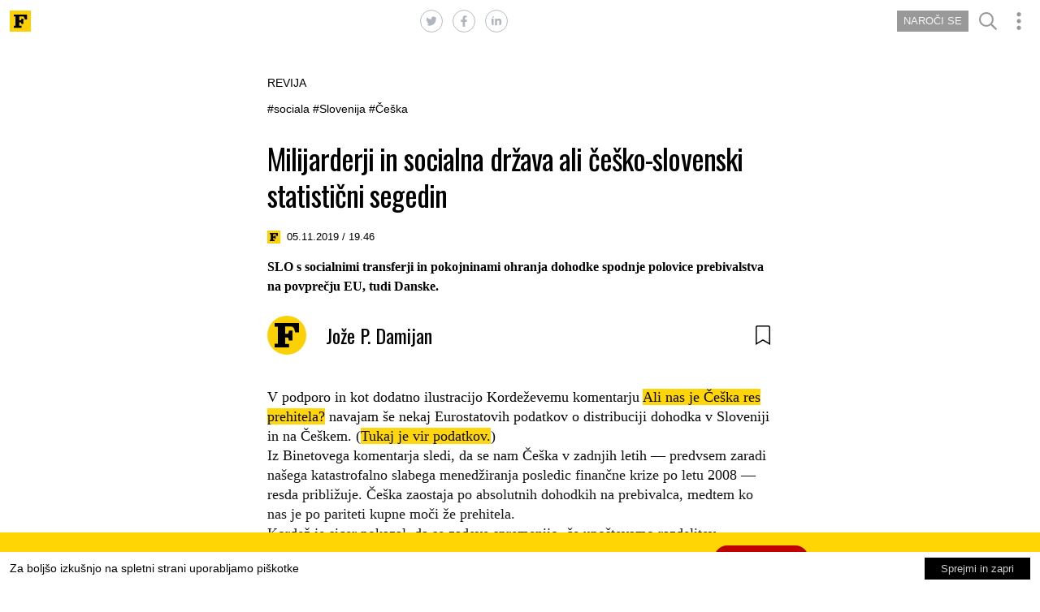

--- FILE ---
content_type: text/html; charset=UTF-8
request_url: https://fokuspokus.si/milijarderji-in-socialna-drzava-ali-cesko-slovenski-statisticni-segedin-10086636
body_size: 6763
content:
<!DOCTYPE html>
<html lang="sl">
<head>
    <meta charset="utf-8">
    <meta name="viewport" content="width=device-width, initial-scale=1">
    <title>Milijarderji in socialna država ali češko-slovenski statistični segedin - FokusPokus</title>
    <style>[x-cloak] { display: none !important; }</style>
    <link rel="preconnect" href="https://fonts.googleapis.com">
    <link rel="preconnect" href="https://fonts.gstatic.com" crossorigin>
    <link href="https://fonts.googleapis.com/css2?family=Open+Sans:wght@400;600&family=Oswald:wght@300;400;700&family=Poppins:wght@100;200;300;400;500;600;700;800&display=swap" rel="stylesheet">
    <link href="/dist/app.css?id=7e73f04455b76746dddc67e2c2e96df2" rel="stylesheet">

    
    <script async src="https://www.googletagmanager.com/gtag/js?id=UA-59754701-1"></script>
    <script>
      window.dataLayer = window.dataLayer || [];
      function gtag(){dataLayer.push(arguments);}
      gtag('js', new Date());
      gtag('config', 'UA-59754701-1');
    </script>
</head>
<body>
    <div x-data="{menu: false}" class="relative max-h-full min-h-screen bg-[#fff]">

        <div class="sticky top-0 z-50" x-data="{search: false}">
    <div :class="menu === true ? 'transform -translate-x-[425px] duration-700' : 'transform -translate-x-0 duration-700'" class="relative">
        <div x-transition.duration.750ms x-show="search" x-cloak class="absolute top-0 mx-auto z-[500] left-0 w-full h-screen bg-gray-100">
            <div class="flex justify-between">
                <div class="flex p-3 gap-x-2">
                    <img src="/images/fp-favicon.svg" alt="Logo" class="w-[26px] h-[26px]">
                </div>
                <button class="p-3" @click="search = false">
                    <svg class="w-7 h-7 text-[#999] fill-current">
    <use xlink:href="/images/fa.svg#times"></use>
</svg>                </button>
            </div>

            <form action="/iskalnik">
                <div class="w-4/5 h-16 mx-[10%] text-4xl bg-red-900 flex">
                    <input name="q" type="search" class="h-16 w-full text-4xl bg-white" placeholder="Išči ..." value=""/>
                    <button>
                        <svg class="w-16 h-16 p-2 text-white border fill-current border-gray-33 bg-[#999] border-black">
    <use xlink:href="/images/fa.svg#search"></use>
</svg>                    </button>
                </div>
            </form>
        </div>

        <div class="relative flex">
            <div class="w-screen duration-700 bg-opacity-90 bg-[#fff]"
                 :class="menu === true ? 'transform -translate-x-[425px]' : ''">
                <div class="flex justify-between p-3">
                    <div class="flex items-center gap-x-2">
                        <a href="/">
                            <img src="/images/fp-favicon.svg" alt="Logo" class="w-[26px] h-[26px]">
                        </a>
                                            </div>
                                            <div class="flex space-x-3">
                            <a href="https://twitter.com/intent/tweet?url=http%3A%2F%2Ffokuspokus.si%2Fmilijarderji-in-socialna-drzava-ali-cesko-slovenski-statisticni-segedin-10086636">
                                <svg class="text-gray-400 border p-1.5 hover:text-gray-800 hover:border-gray-800 hover:opacity-100 hover:border-opacity-100 border-gray-500 fill-current opacity-80 border-opacity-60 w-7 h-7 rounded-full">
    <use xlink:href="/images/fa.svg#twitter"></use>
</svg>                            </a>
                            <a href="https://www.facebook.com/sharer/sharer.php?u=http%3A%2F%2Ffokuspokus.si%2Fmilijarderji-in-socialna-drzava-ali-cesko-slovenski-statisticni-segedin-10086636">
                                <svg class="text-gray-400 border p-1.5 hover:text-gray-800 hover:border-gray-800 hover:opacity-100 hover:border-opacity-100 border-gray-500 fill-current opacity-80 border-opacity-60 w-7 h-7 rounded-full">
    <use xlink:href="/images/fa.svg#facebook-f"></use>
</svg>                            </a>
                            <a href="https://www.linkedin.com/shareArticle?mini=true&url=http%3A%2F%2Ffokuspokus.si%2Fmilijarderji-in-socialna-drzava-ali-cesko-slovenski-statisticni-segedin-10086636">
                                <svg class="text-gray-400 border p-1.5 hover:text-gray-800 hover:border-gray-800 hover:opacity-100 hover:border-opacity-100 border-gray-500 fill-current opacity-80 border-opacity-60 w-7 h-7 rounded-full">
    <use xlink:href="/images/fa.svg#linkedin-in"></use>
</svg>                            </a>
                        </div>
                                        <div class="flex space-x-3 items-center">
                        <a x-cloak x-show="!user?.subscriber" href="https://trgovina.vecer.com/si/vecerova-ponudba/fokuspokus"
                           class="h-[26px] min-w-fit px-2 leading-[26px] bg-[#999] text-white text-[13px] text-opacity-90">
                            NAROČI SE
                        </a>
                        <button class="flex gap-x-1 items-center" @click="search = true">
                                                        <svg class="w-6 p-px h-6 text-[#999] fill-current">
    <use xlink:href="/images/fa.svg#search"></use>
</svg>                        </button>
                        <button @click="menu = true">
                            <svg class="w-7 h-7 text-[#999] fill-current">
    <use xlink:href="/images/fa.svg#ellipsis-v"></use>
</svg>                        </button>
                    </div>
                </div>
            </div>
            <div @mousedown.outside="menu = false" x-transition.duration.750ms x-show="menu" x-cloak
                 class="w-[425px] h-screen absolute -right-[425px] top-0 pl-3 bg-gray-100">
                <div class="w-full h-full pl-4">
                    <div class="flex justify-between p-3 pl-0">
                        <img src="/images/fp-logo-small.svg" class="w-[150px]" alt="Fokus Pokus">
                        <button @click="menu = false">
                            <svg class="w-7 h-7 text-[#999] fill-current">
    <use xlink:href="/images/fa.svg#times"></use>
</svg>                        </button>
                    </div>

                    <div x-data="userProfileMenu" x-cloak>
    <template x-if="user === null">
        <form @submit.prevent="login" method="POST" action="/login" class="mt-5 space-y-4 w-72">
            <fieldset class="flex items-center h-10 px-3 bg-white gap-x-2 text-[#222] focus-within:shadow-2xl">
                <svg class="w-6 h-6 fill-current text-inherit">
    <use xlink:href="/images/fa.svg#user-circle"></use>
</svg>                <input x-model="loginEmail" placeholder="E-naslov" name="email" type="email" required autocomplete="email" class="text-[#222] w-full outline-none border-none">
            </fieldset>
            <fieldset class="flex items-center h-10 px-3 bg-white gap-x-2 text-[#222] focus-within:shadow-lg">
                <svg class="w-6 h-6 fill-current text-inherit">
    <use xlink:href="/images/fa.svg#lock"></use>
</svg>                <input x-model="loginPassword" placeholder="Geslo" name="password" type="password" required autocomplete="password"
                       class="text-[#222] w-full outline-none border-none">
            </fieldset>

            <p x-show="loginError" class="text-red-600 text-md">
                Nepravilno uporabniško ime ali geslo.
            </p>

            <div class="flex items-center text-[#818181] text-opacity-90 w-fit gap-x-4">
                <button :class="{'animate-pulse pointer-events-none': loginTask}"
                        class="px-4 py-2 text-sm font-semibold text-white uppercase bg-black text-opacity-80 w-fit">
                    prijava
                </button>
                <button type="button" @click="$dispatch('showpasswordresetform')">Sprememba gesla</button>
            </div>
        </form>
    </template>

    <template x-if="user !== null">
        <div class="space-y-4 pt-2">
            <div class="flex gap-x-3">
                <div class="text-[#929292] flex gap-x-3 items-center">
                    <svg class="w-5 h-5 fill-current text-inherit">
    <use xlink:href="/images/fa.svg#user-circle"></use>
</svg>                    <div class="text-sm hover:text-black hover:underline" x-text="user.username"></div>
                </div>
                <div class="text-sm text-[#929292] hover:text-black hover:underline">
                    <form method="POST" action="/logout">
                        <button type="submit">Odjava</button>
                    </form>
                </div>
            </div>
            <div class="flex gap-x-3 text-[#929292]">
                <svg class="w-5 h-5 pl-px fill-current text-inherit">
    <use xlink:href="/images/fa.svg#user-edit"></use>
</svg>                <div class="text-sm hover:text-black hover:underline"><a href="/profil"> Uredi svoj profil </a></div>
            </div>
            <div class="flex gap-x-3 text-[#929292]">
                <svg class="w-5 h-5 fill-current text-inherit">
    <use xlink:href="/images/fa.svg#bookmark"></use>
</svg>                <div class="text-sm hover:text-black hover:underline"><a href="/bookmark"> Zaznamki </a></div>
            </div>
        </div>
    </template>
</div>

                    <div x-data="passwordReset" x-bind="trigger" x-cloak>
    <template x-if="showFormCode">
        <div class="w-full p-4 mt-4 bg-white">
            <p class="text-[#818181] text-sm">
                Če ste na spletni strani fokuspokus.si že vpisani, in ste svoje geslo ali uporabniško ime pozabili, vpišite svoj email in pritisnite gumb pošlji. V vaš poštni predal bo dostavljena
                pošta z novim geslom.
            </p>
            <p class="text-red-600 text-md hidden">
                Uporabniški e-naslov ne obstaja, ali pa je prišlo do napake.
            </p>
            <style>

            </style>
            <form @submit.prevent="sendResetCode">
                <input x-model="email" name="email" required type=email placeholder="E-naslov" class="w-11/12 border-[#cecfcc] px-3 py-1 mt-3 text-md text bg-white">
                <button type="submit" class="toggle px-4 py-2 mt-3 text-sm font-semibold text-white uppercase bg-[#ddd] w-fit">
                    Pošlji
                </button>
            </form>
        </div>
    </template>

    <template x-if="showFormReset">
        <div class="w-full p-4 mt-4 bg-white">
            <p class="text-[#818181] text-sm">
                Na vnešen e-naslov smo vam poslali kodo za potrditev spremembe gesla.
            </p>
            <p x-show="newPasswordError"
               x-text="newPasswordError"
               class="text-red-600 text-sm p-2 mt-2 bg-red-200 rounded-md">
            </p>
            <form @submit.prevent="resetPassword" class="grid grid-cols-2">
                <div>
                    <input autocomplete="new-password" required name="new-password" type="password" placeholder="Novo Geslo"
                           x-model="newPassword"
                           class="w-11/12 border-[#cecfcc] px-3 py-1 mt-3 text-md bg-white pwResetConfirmInput">
                </div>
                <div>
                    <input autocomplete="new-password" required name="new-password_confirmation" type="password" placeholder="Potrdi Geslo"
                           x-model="newPasswordConfirm"
                           class="w-11/12 border-[#cecfcc] px-3 py-1 mt-3 text-md bg-white pwResetConfirmInput">
                </div>
                <div>
                    <input disabled required type=email placeholder="E-naslov"
                           x-model="email"
                           class="w-11/12 border-[#cecfcc] px-3 py-1 mt-3 text-md bg-white pwResetConfirmInput">
                </div>
                <div>
                    <input required placeholder="Koda" name="koda" type="text" autocomplete="off"
                           x-model="code"
                           class="w-11/12 border-[#cecfcc] px-3 py-1 mt-3 text-md bg-white pwResetConfirmInput">
                </div>
                <div>
                    <button type="submit" class="px-4 py-2 mt-3 text-sm font-semibold text-white uppercase bg-[#ddd] toggle w-fit">
                        Pošlji
                    </button>
                </div>
            </form>
        </div>
    </template>

    <template x-if="passwordChanges">
        <p class="text-green-600 text-sm p-2 mt-2 bg-green-200 rounded-md">
            Geslo uspešno spremenjeno.
        </p>
    </template>
</div>
                </div>
            </div>
        </div>
    </div>
</div>

        <div :class="menu === true ? 'transform -translate-x-[425px] duration-700' : 'transform -translate-x-0 duration-700'">
            <div class="container mx-auto md:max-w-[670px] pb-20">
        <div class="max-w-2xl px-6 pt-10 mx-auto space-y-3">
            <div class="text-sm uppercase">
                Revija
            </div>
            <div class="pb-4 space-x-1 text-sm flex flex-row-reverse max-w-fit">
                                                            #sociala
                                            #Slovenija
                                            #Češka
                                                </div>
            <div class="font-mono text-4xl leading-[45px] tracking-tight">
                Milijarderji in socialna država ali češko-slovenski statistični segedin
            </div>
            <div class="flex items-center justify-center pt-2 text-xs font-extralight w-fit">
                <img src="/images/fp-favicon.svg" alt="Logo" class="w-4 h-4 mr-2">
                <span>05.11.2019 / 19.46</span>
            </div>
            <div class="pt-1 font-serif text-[16px] font-bold leading-6">
                <p>SLO s socialnimi transferji in pokojninami ohranja dohodke spodnje polovice prebivalstva na povprečju EU, tudi Danske.</p>
            </div>
            <div class="flex items-center justify-between pt-3">
                <a href="avtor/joze-p-damijan-1417">
                    <div class="flex items-center space-x-6">
                        <img src="/images/fp-favicon.svg"
                             class="w-12 h-12 rounded-full">
                        <div class="font-mono text-2xl">Jože P. Damijan</div>
                    </div>
                </a>
                <button @click="menu = true">
                    <svg class="w-6 h-6 overflow translate max-w-">
    <use xlink:href="/images/fa.svg#bookmark"></use>
</svg>                </button>
            </div>

            <article class="articleContent">
                <div class="pt-7 relative text-container font-serif leading-6 grid">

                    <div class='article-image-5'><img src='https://iasstorage.vecer.com/data/Resources/00/00/00/00/00/00/14/13/91/19/14139119q71363EF05FCEE2FEB4A2FAD3BA21A248.jpeg' alt=''><div class='article-image-description'>“Slovenija, Češka in Slovaška spadajo med države z najbolj enakomerno porazdeljenimi dohodki v EU. Od razvitejših članic se jim približa samo Finska.«</div><div class='article-image-author'></div></div><div class='article-paragraph' ><p>V podporo in kot dodatno ilustracijo Kordeževemu komentarju <a href="https://damijan.org/2019/11/04/ali-nas-je-ceska-res-prehitela/" target="_blank">Ali nas je Češka res prehitela?</a> navajam še nekaj Eurostatovih podatkov o distribuciji dohodka v Sloveniji in na Češkem. (<a href="https://ec.europa.eu/eurostat/statistics-explained/index.php/Living_conditions_in_Europe_-_income_distribution_and_income_inequality#Income_distribution" target="_blank">Tukaj je vir podatkov.</a>)<br>
Iz Binetovega komentarja sledi, da se nam Češka v zadnjih letih — predvsem zaradi našega katastrofalno slabega menedžiranja posledic finančne krize po letu 2008 — resda približuje. Češka zaostaja po absolutnih dohodkih na prebivalca, medtem ko nas je po pariteti kupne moči že prehitela.<br>
Kordež je sicer pokazal, da se zadeve spremenijo, če upoštevamo razdelitev ustvarjenega BDP med zaposlene in lastnike kapitala, saj naši zaposleni še vedno dobijo precej več (tako v evrih kot po pariteti kupne moči).<br>
Vendar pa tukaj treba opozoriti še na distribucijo teh dohodkov. Kot veste, je statistika hecna zadeva: če eni jedo samo meso, drugi pa samo kislo zelje, v statističnem povprečju vsi jemo segedin golaž.</p></div><div id='inline1'></div><div class='article-paragraph' ><h3>PPS segedin</h3></div><div class='article-paragraph' ><p>Zato je treba pogledati nekoliko globlje, kako se povprečni BDP na prebivalca porazdeli. Povprečni BDP na prebivalca je lahko zelo visok — toda če je njegova porazdelitev neenakomerna, bo tistim v spodnjem delu distribucije šlo slabo (zelje), tistim zgoraj pa dobro (meso).<br>
Zgovoren je medianski neto dohodek oz. višina dohodka, ki ga dosega vsaj polovica prebivalstva. Merimo ga s standardom paritete kupne moči PPS (upoštevaje cene oz. koliko lahko kupimo za svoj dohodek).<br>
Podatki kažejo, da je medianski neto dohodek slovenskih gospodinjstev krepko višji od čeških, čeprav je povprečni BDP na prebivalca po PPS na Češkem zadnja leta že višji kot v Sloveniji.<br>
To govori o tem, da so dohodki polovice prebivalstva pri nas (po kupni moči) krepko višji kot na Češkem, čeprav je tam povprečni BDP na prebivalca (tudi po kupni moči) višji. Pri nas so dohodki bodisi enakomerneje porazdeljeni ali pa imamo močno socialno državo.</p></div><div class='article-paragraph' ><h3>12: 0</h3></div><div class='article-paragraph' ><p>Čeprav ima Češka dvanajst milijarderjev, Slovenija pa — vsaj uradno — nobenega, so razlike v porazdelitvi dohodkov med obema relativno majhne. Spodnjih 60% prebivalstva v Sloveniji zasluži 43,5% vseh dohodkov, na Češkem pa samo za 0,6 odstotne točke manj.<br>
Slovenija, Češka in Slovaška spadajo med države z najbolj enakomerno porazdeljenimi dohodki v EU. Od razvitejših članic se jim približa samo Finska.<br>
</p></div><div id='ocm-inread' class='mt-2' ></div><div class='article-infobox-1'><p class='article-infobox-headline'></p><p class='article-infobox-text'><p>Kot veste, je statistika hecna zadeva: če eni jedo samo meso, drugi pa samo kislo zelje, v statističnem povprečju vsi jemo segedin golaž.</p></p></div><div class='article-paragraph' ><h3>Mnogim to seveda ne bo všeč</h3></div><div class='article-paragraph' ><p>Pomembna je tudi moč socialne države v Sloveniji. Ta preprečuje, da ne pride do razslojevanja. Slovenski socialni sistem s socialnimi transferji in pokojninami krepko pomaga pri izboljševanju dohodkov spodnje polovice prebivalstva in ga ohranja na ravni povprečja EU in tudi same Danske.<br>
Češka socialna država je bistveno manj radodarna. Bolj razvita socialna država torej dela to razliko oziroma dviguje medianski dohodek v Sloveniji krepko nad raven češkega.<br>
Podobno kažejo tudi Ginijevi kazalci neenakosti. Češka in Slovenija sta po neenakosti tržnih dohodkov na podobni ravni — 43,7 in 43,1 —, Slovenija pa popravlja to neenakost s socialnimi transferji in pokojninami, tako da se razmerje spremeni v 24,5 proti 23,7 v korist Slovenije. (Nižji Ginijev koeficient kaže nižjo neenakost v porazdelitvi dohodkov.)<br>
Slovenija s socialnimi transferji krepko izboljšuje dohodek spodnji polovici gospodinjstev v primerjavi s Čaško: Slovenija letno doda za dobrih 2.000 PPS, Češka le za okrog 1.000 PPS. Slovenija je po izdatnosti transferjev na ravni povprečja EU, tudi Danske, Češka pa (skupaj z Romunijo in Portugalsko) na samem repu EU 28.<br>
Kljub pomanjkanju milijarderjev gre slovenskim gospodinjstvom relativno dobro. Za to imata zasluge socialna država in pokojninski sistem.<br>
Mnogim to seveda ne bo všeč in bi raje češko …<br>
</p></div><div class='article-infobox-1'><p class='article-infobox-headline'><p>Opomba: </p></p><p class='article-infobox-text'><p>Tekst je bil objavljen v ponedeljek, 4. novembra 2019, na avtorjevi spletni strani <strong>Damijan blog</strong> pod naslovom <em>Češka nas je prehitela po milijarderjih, ne pa po dohodku</em>. Tekst na Fokuspokusu je editiran. Objavljeno v dogovoru z avtorjem.</p></p></div>

                                            <div class="absolute bottom-0 w-full h-full bg-gradient-to-t from-white to-transparent"></div>
                                    </div>
            </article>

            <div class="flex space-x-4 w-fit py-10">
                <a x-show="!user?.subscriber" href="https://trgovina.vecer.com/si/vecerova-ponudba/fokuspokus"
                   class="min-w-fit px-7 py-1 leading-[26px] bg-black text-white text-[13px] text-opacity-90">NAROČI SE</a>
                <button x-show="user == null" @click="menu = true" class="min-w-fit px-7 py-1 leading-[26px] border border-[#999] text-[#999] text-[13px] text-opacity-90">PRIJAVI SE</button>
            </div>

            <div class="flex items-center justify-between">
                <div class="space-x-1 text-base">
                                                                        #sociala
                                                    #Slovenija
                                                    #Češka
                                                            </div>
                <div class="flex space-x-3">
                    <a href="https://twitter.com/intent/tweet?url=http%3A%2F%2Ffokuspokus.si%2Fmilijarderji-in-socialna-drzava-ali-cesko-slovenski-statisticni-segedin-10086636">
                        <svg class="text-gray-400 border p-1.5 hover:text-gray-800 hover:border-gray-800 hover:opacity-100 hover:border-opacity-100 border-gray-500 fill-current opacity-80 border-opacity-60 w-7 h-7 rounded-full">
    <use xlink:href="/images/fa.svg#twitter"></use>
</svg>                    </a>
                    <a href="https://www.facebook.com/sharer/sharer.php?u=http%3A%2F%2Ffokuspokus.si%2Fmilijarderji-in-socialna-drzava-ali-cesko-slovenski-statisticni-segedin-10086636">
                        <svg class="text-gray-400 border p-1.5 hover:text-gray-800 hover:border-gray-800 hover:opacity-100 hover:border-opacity-100 border-gray-500 fill-current opacity-80 border-opacity-60 w-7 h-7 rounded-full">
    <use xlink:href="/images/fa.svg#facebook-f"></use>
</svg>                    </a>
                    <a href="https://www.linkedin.com/shareArticle?mini=true&url=http%3A%2F%2Ffokuspokus.si%2Fmilijarderji-in-socialna-drzava-ali-cesko-slovenski-statisticni-segedin-10086636">
                        <svg class="text-gray-400 border p-1.5 hover:text-gray-800 hover:border-gray-800 hover:opacity-100 hover:border-opacity-100 border-gray-500 fill-current opacity-80 border-opacity-60 w-7 h-7 rounded-full">
    <use xlink:href="/images/fa.svg#linkedin-in"></use>
</svg>                    </a>
                </div>
            </div>
            <div class="flex px-4 border-t">
                <div class="flex w-1/2 space-x-5 border-r my-7">

                    <img src="/images/fp-favicon.svg"
                         class="w-16 h-16 rounded-full">
                    <div class="pt-1 leading-5">
                        <a href="avtor/joze-p-damijan-1417">
                            <div class="text-xs text-[#999] font-serif opacity-75">NAPISAL/A</div>
                            <div class="italic text-[17px]">Jože P. Damijan</div>
                        </a>
                    </div>
                </div>
                <div class="flex w-1/2 space-x-5 items ml-7 mt-7">
                    <img src="/images/fp-favicon.svg" class="w-16 h-16">
                    <div class="pt-1 leading-5">
                        <a href="/">
                            <div class="text-xs text-[#999] font-serif opacity-75">OBJAVLJENO NA</div>
                            <div class="italic text-[17px] font-georgia">Fokuspokus</div>
                        </a>
                    </div>
                </div>
            </div>
        </div>
    </div>
        </div>

        <div x-show="!user?.subscriber" class="fixed bottom-0 z-50">
    <div class="flex items-center justify-center w-screen h-16 text-lg bg-yellow-300 gap-x-2 px-3 lg:gap-x-8">
        <span class="leading-4 text-base">
            Berite nas že za 1,99€. Podprite Fokuspokus z dnevno, mesečno ali letno naročnino
        </span>
        <a href="https://trgovina.vecer.com/si/vecerova-ponudba/fokuspokus" class="text-white rounded-2xl h-1/2 w-fit px-5 font-thin text-opacity-80 leading-8 text-sm bg-[#c00000]">
            NAROČI SE
        </a>
    </div>
</div>
    </div>

    <div x-transition.duration.750ms
         x-data="{show: false, url: ''}"
         x-show="show"
         @share.window="url = $event.detail.url; show = true"
         x-cloak
         class="fixed top-0 left-[1vw] flex justify-center w-[98vw] h-screen bg-black z-[999] bg-opacity-40">
        <div @mousedown.outside="show = false" class="py-1 bg-white rounded-2xl w-60 h-32 mt-[30vh]">
            <div class="text-center border-b py-1 text-lg border-[#E0E0E0]">Share on</div>
            <div class="flex items-center justify-between h-full px-6 bg-white">
                <a :href="`https://twitter.com/intent/tweet?url=${url}`">
                    <div class="rounded-full bg-[#ddd] hover:bg-[#1DA1F2]">
                        <svg class="p-4 text-white fill-current h-14 w-14">
    <use xlink:href="/images/fa.svg#twitter"></use>
</svg>                    </div>
                </a>
                <a :href="`https://www.facebook.com/sharer/sharer.php?u=${url}`">
                    <div class="rounded-full  bg-[#ddd] hover:bg-[#4267B2]">
                        <svg class="p-4 text-white fill-current h-14 w-14">
    <use xlink:href="/images/fa.svg#facebook-f"></use>
</svg>                    </div>
                </a>
                <a :href="`https://www.linkedin.com/shareArticle?mini=true&amp;url=${url}`">
                    <div class="rounded-full  bg-[#ddd] hover:bg-[#0072B1]">
                        <svg class="p-4 text-white fill-current h-14 w-14">
    <use xlink:href="/images/fa.svg#linkedin-in"></use>
</svg>                    </div>
                </a>
            </div>
        </div>
    </div>

    <div x-cloak x-data="{cookieConsent: $persist(true)}" x-show="cookieConsent" class="fixed bottom-0 z-50">
    <div class="flex items-center justify-between w-screen h-10 bg-white gap-x-2 px-3 lg:gap-x-8">
        <span class="leading-4 text-sm">
            Za boljšo izkušnjo na spletni strani uporabljamo piškotke
        </span>
        <button @click="cookieConsent = false" class="text-white py-1 w-fit px-5 font-thin text-opacity-80 text-xs bg-black">
            Sprejmi in zapri
        </button>
    </div>
</div>

    <script src="/dist/app.js?id=fe8fba6f958dcaca65ae4b8723c75ef6"></script>
    </body>
</html>


--- FILE ---
content_type: application/javascript; charset=utf-8
request_url: https://fokuspokus.si/dist/app.js?id=fe8fba6f958dcaca65ae4b8723c75ef6
body_size: 24366
content:
/*! For license information please see app.js.LICENSE.txt */
(()=>{var e,t={59:(e,t,n)=>{"use strict";var i,r,o,s,a=!1,l=!1,u=[];function c(e){!function(e){u.includes(e)||u.push(e);l||a||(a=!0,queueMicrotask(d))}(e)}function f(e){let t=u.indexOf(e);-1!==t&&u.splice(t,1)}function d(){a=!1,l=!0;for(let e=0;e<u.length;e++)u[e]();u.length=0,l=!1}var h=!0;function p(e){r=e}var m=[],g=[],v=[];function y(e,t){"function"==typeof t?(e._x_cleanups||(e._x_cleanups=[]),e._x_cleanups.push(t)):(t=e,g.push(t))}function _(e,t){e._x_attributeCleanups&&Object.entries(e._x_attributeCleanups).forEach((([n,i])=>{(void 0===t||t.includes(n))&&(i.forEach((e=>e())),delete e._x_attributeCleanups[n])}))}var b=new MutationObserver(T),x=!1;function w(){b.observe(document,{subtree:!0,childList:!0,attributes:!0,attributeOldValue:!0}),x=!0}function E(){(S=S.concat(b.takeRecords())).length&&!O&&(O=!0,queueMicrotask((()=>{T(S),S.length=0,O=!1}))),b.disconnect(),x=!1}var S=[],O=!1;function C(e){if(!x)return e();E();let t=e();return w(),t}var k=!1,j=[];function T(e){if(k)return void(j=j.concat(e));let t=[],n=[],i=new Map,r=new Map;for(let o=0;o<e.length;o++)if(!e[o].target._x_ignoreMutationObserver&&("childList"===e[o].type&&(e[o].addedNodes.forEach((e=>1===e.nodeType&&t.push(e))),e[o].removedNodes.forEach((e=>1===e.nodeType&&n.push(e)))),"attributes"===e[o].type)){let t=e[o].target,n=e[o].attributeName,s=e[o].oldValue,a=()=>{i.has(t)||i.set(t,[]),i.get(t).push({name:n,value:t.getAttribute(n)})},l=()=>{r.has(t)||r.set(t,[]),r.get(t).push(n)};t.hasAttribute(n)&&null===s?a():t.hasAttribute(n)?(l(),a()):l()}r.forEach(((e,t)=>{_(t,e)})),i.forEach(((e,t)=>{m.forEach((n=>n(t,e)))}));for(let e of n)if(!t.includes(e)&&(g.forEach((t=>t(e))),e._x_cleanups))for(;e._x_cleanups.length;)e._x_cleanups.pop()();t.forEach((e=>{e._x_ignoreSelf=!0,e._x_ignore=!0}));for(let e of t)n.includes(e)||e.isConnected&&(delete e._x_ignoreSelf,delete e._x_ignore,v.forEach((t=>t(e))),e._x_ignore=!0,e._x_ignoreSelf=!0);t.forEach((e=>{delete e._x_ignoreSelf,delete e._x_ignore})),t=null,n=null,i=null,r=null}function P(e){return L(z(e))}function A(e,t,n){return e._x_dataStack=[t,...z(n||e)],()=>{e._x_dataStack=e._x_dataStack.filter((e=>e!==t))}}function I(e,t){let n=e._x_dataStack[0];Object.entries(t).forEach((([e,t])=>{n[e]=t}))}function z(e){return e._x_dataStack?e._x_dataStack:"function"==typeof ShadowRoot&&e instanceof ShadowRoot?z(e.host):e.parentNode?z(e.parentNode):[]}function L(e){let t=new Proxy({},{ownKeys:()=>Array.from(new Set(e.flatMap((e=>Object.keys(e))))),has:(t,n)=>e.some((e=>e.hasOwnProperty(n))),get:(n,i)=>(e.find((e=>{if(e.hasOwnProperty(i)){let n=Object.getOwnPropertyDescriptor(e,i);if(n.get&&n.get._x_alreadyBound||n.set&&n.set._x_alreadyBound)return!0;if((n.get||n.set)&&n.enumerable){let r=n.get,o=n.set,s=n;r=r&&r.bind(t),o=o&&o.bind(t),r&&(r._x_alreadyBound=!0),o&&(o._x_alreadyBound=!0),Object.defineProperty(e,i,{...s,get:r,set:o})}return!0}return!1}))||{})[i],set:(t,n,i)=>{let r=e.find((e=>e.hasOwnProperty(n)));return r?r[n]=i:e[e.length-1][n]=i,!0}});return t}function R(e){let t=(n,i="")=>{Object.entries(Object.getOwnPropertyDescriptors(n)).forEach((([r,{value:o,enumerable:s}])=>{if(!1===s||void 0===o)return;let a=""===i?r:`${i}.${r}`;var l;"object"==typeof o&&null!==o&&o._x_interceptor?n[r]=o.initialize(e,a,r):"object"!=typeof(l=o)||Array.isArray(l)||null===l||o===n||o instanceof Element||t(o,a)}))};return t(e)}function M(e,t=(()=>{})){let n={initialValue:void 0,_x_interceptor:!0,initialize(t,n,i){return e(this.initialValue,(()=>function(e,t){return t.split(".").reduce(((e,t)=>e[t]),e)}(t,n)),(e=>$(t,n,e)),n,i)}};return t(n),e=>{if("object"==typeof e&&null!==e&&e._x_interceptor){let t=n.initialize.bind(n);n.initialize=(i,r,o)=>{let s=e.initialize(i,r,o);return n.initialValue=s,t(i,r,o)}}else n.initialValue=e;return n}}function $(e,t,n){if("string"==typeof t&&(t=t.split(".")),1!==t.length){if(0===t.length)throw error;return e[t[0]]||(e[t[0]]={}),$(e[t[0]],t.slice(1),n)}e[t[0]]=n}var W={};function N(e,t){W[e]=t}function D(e,t){return Object.entries(W).forEach((([n,i])=>{Object.defineProperty(e,`$${n}`,{get(){let[e,n]=oe(t);return e={interceptor:M,...e},y(t,n),i(t,e)},enumerable:!1})})),e}function F(e,t,n,...i){try{return n(...i)}catch(n){B(n,e,t)}}function B(e,t,n){Object.assign(e,{el:t,expression:n}),console.warn(`Alpine Expression Error: ${e.message}\n\n${n?'Expression: "'+n+'"\n\n':""}`,t),setTimeout((()=>{throw e}),0)}var H=!0;function U(e,t,n={}){let i;return q(e,t)((e=>i=e),n),i}function q(...e){return Y(...e)}var Y=G;function G(e,t){let n={};D(n,e);let i=[n,...z(e)];if("function"==typeof t)return function(e,t){return(n=(()=>{}),{scope:i={},params:r=[]}={})=>{J(n,t.apply(L([i,...e]),r))}}(i,t);let r=function(e,t,n){let i=function(e,t){if(V[e])return V[e];let n=Object.getPrototypeOf((async function(){})).constructor,i=/^[\n\s]*if.*\(.*\)/.test(e)||/^(let|const)\s/.test(e)?`(() => { ${e} })()`:e;const r=()=>{try{return new n(["__self","scope"],`with (scope) { __self.result = ${i} }; __self.finished = true; return __self.result;`)}catch(n){return B(n,t,e),Promise.resolve()}};let o=r();return V[e]=o,o}(t,n);return(r=(()=>{}),{scope:o={},params:s=[]}={})=>{i.result=void 0,i.finished=!1;let a=L([o,...e]);if("function"==typeof i){let e=i(i,a).catch((e=>B(e,n,t)));i.finished?(J(r,i.result,a,s,n),i.result=void 0):e.then((e=>{J(r,e,a,s,n)})).catch((e=>B(e,n,t))).finally((()=>i.result=void 0))}}}(i,t,e);return F.bind(null,e,t,r)}var V={};function J(e,t,n,i,r){if(H&&"function"==typeof t){let o=t.apply(n,i);o instanceof Promise?o.then((t=>J(e,t,n,i))).catch((e=>B(e,r,t))):e(o)}else e(t)}var K="x-";function Q(e=""){return K+e}var Z={};function X(e,t){Z[e]=t}function ee(e,t,n){if(t=Array.from(t),e._x_virtualDirectives){let n=Object.entries(e._x_virtualDirectives).map((([e,t])=>({name:e,value:t}))),i=te(n);n=n.map((e=>i.find((t=>t.name===e.name))?{name:`x-bind:${e.name}`,value:`"${e.value}"`}:e)),t=t.concat(n)}let i={},r=t.map(ae(((e,t)=>i[e]=t))).filter(ce).map(function(e,t){return({name:n,value:i})=>{let r=n.match(fe()),o=n.match(/:([a-zA-Z0-9\-:]+)/),s=n.match(/\.[^.\]]+(?=[^\]]*$)/g)||[],a=t||e[n]||n;return{type:r?r[1]:null,value:o?o[1]:null,modifiers:s.map((e=>e.replace(".",""))),expression:i,original:a}}}(i,n)).sort(pe);return r.map((t=>function(e,t){let n=()=>{},i=Z[t.type]||n,[r,o]=oe(e);!function(e,t,n){e._x_attributeCleanups||(e._x_attributeCleanups={}),e._x_attributeCleanups[t]||(e._x_attributeCleanups[t]=[]),e._x_attributeCleanups[t].push(n)}(e,t.original,o);let s=()=>{e._x_ignore||e._x_ignoreSelf||(i.inline&&i.inline(e,t,r),i=i.bind(i,e,t,r),ne?ie.get(re).push(i):i())};return s.runCleanups=o,s}(e,t)))}function te(e){return Array.from(e).map(ae()).filter((e=>!ce(e)))}var ne=!1,ie=new Map,re=Symbol();function oe(e){let t=[],[n,i]=function(e){let t=()=>{};return[n=>{let i=r(n);return e._x_effects||(e._x_effects=new Set,e._x_runEffects=()=>{e._x_effects.forEach((e=>e()))}),e._x_effects.add(i),t=()=>{void 0!==i&&(e._x_effects.delete(i),o(i))},i},()=>{t()}]}(e);t.push(i);return[{Alpine:Qe,effect:n,cleanup:e=>t.push(e),evaluateLater:q.bind(q,e),evaluate:U.bind(U,e)},()=>t.forEach((e=>e()))]}var se=(e,t)=>({name:n,value:i})=>(n.startsWith(e)&&(n=n.replace(e,t)),{name:n,value:i});function ae(e=(()=>{})){return({name:t,value:n})=>{let{name:i,value:r}=le.reduce(((e,t)=>t(e)),{name:t,value:n});return i!==t&&e(i,t),{name:i,value:r}}}var le=[];function ue(e){le.push(e)}function ce({name:e}){return fe().test(e)}var fe=()=>new RegExp(`^${K}([^:^.]+)\\b`);var de="DEFAULT",he=["ignore","ref","data","id","radio","tabs","switch","disclosure","menu","listbox","list","item","combobox","bind","init","for","mask","model","modelable","transition","show","if",de,"teleport"];function pe(e,t){let n=-1===he.indexOf(e.type)?de:e.type,i=-1===he.indexOf(t.type)?de:t.type;return he.indexOf(n)-he.indexOf(i)}function me(e,t,n={}){e.dispatchEvent(new CustomEvent(t,{detail:n,bubbles:!0,composed:!0,cancelable:!0}))}var ge=[],ve=!1;function ye(e=(()=>{})){return queueMicrotask((()=>{ve||setTimeout((()=>{_e()}))})),new Promise((t=>{ge.push((()=>{e(),t()}))}))}function _e(){for(ve=!1;ge.length;)ge.shift()()}function be(e,t){if("function"==typeof ShadowRoot&&e instanceof ShadowRoot)return void Array.from(e.children).forEach((e=>be(e,t)));let n=!1;if(t(e,(()=>n=!0)),n)return;let i=e.firstElementChild;for(;i;)be(i,t),i=i.nextElementSibling}function xe(e,...t){console.warn(`Alpine Warning: ${e}`,...t)}var we=[],Ee=[];function Se(){return we.map((e=>e()))}function Oe(){return we.concat(Ee).map((e=>e()))}function Ce(e){we.push(e)}function ke(e){Ee.push(e)}function je(e,t=!1){return Te(e,(e=>{if((t?Oe():Se()).some((t=>e.matches(t))))return!0}))}function Te(e,t){if(e){if(t(e))return e;if(e._x_teleportBack&&(e=e._x_teleportBack),e.parentElement)return Te(e.parentElement,t)}}function Pe(e,t=be){!function(e){ne=!0;let t=Symbol();re=t,ie.set(t,[]);let n=()=>{for(;ie.get(t).length;)ie.get(t).shift()();ie.delete(t)};e(n),ne=!1,n()}((()=>{t(e,((e,t)=>{ee(e,e.attributes).forEach((e=>e())),e._x_ignore&&t()}))}))}function Ae(e,t){return Array.isArray(t)?Ie(e,t.join(" ")):"object"==typeof t&&null!==t?function(e,t){let n=e=>e.split(" ").filter(Boolean),i=Object.entries(t).flatMap((([e,t])=>!!t&&n(e))).filter(Boolean),r=Object.entries(t).flatMap((([e,t])=>!t&&n(e))).filter(Boolean),o=[],s=[];return r.forEach((t=>{e.classList.contains(t)&&(e.classList.remove(t),s.push(t))})),i.forEach((t=>{e.classList.contains(t)||(e.classList.add(t),o.push(t))})),()=>{s.forEach((t=>e.classList.add(t))),o.forEach((t=>e.classList.remove(t)))}}(e,t):"function"==typeof t?Ae(e,t()):Ie(e,t)}function Ie(e,t){return t=!0===t?t="":t||"",n=t.split(" ").filter((t=>!e.classList.contains(t))).filter(Boolean),e.classList.add(...n),()=>{e.classList.remove(...n)};var n}function ze(e,t){return"object"==typeof t&&null!==t?function(e,t){let n={};return Object.entries(t).forEach((([t,i])=>{n[t]=e.style[t],t.startsWith("--")||(t=t.replace(/([a-z])([A-Z])/g,"$1-$2").toLowerCase()),e.style.setProperty(t,i)})),setTimeout((()=>{0===e.style.length&&e.removeAttribute("style")})),()=>{ze(e,n)}}(e,t):function(e,t){let n=e.getAttribute("style",t);return e.setAttribute("style",t),()=>{e.setAttribute("style",n||"")}}(e,t)}function Le(e,t=(()=>{})){let n=!1;return function(){n?t.apply(this,arguments):(n=!0,e.apply(this,arguments))}}function Re(e,t,n={}){e._x_transition||(e._x_transition={enter:{during:n,start:n,end:n},leave:{during:n,start:n,end:n},in(n=(()=>{}),i=(()=>{})){$e(e,t,{during:this.enter.during,start:this.enter.start,end:this.enter.end},n,i)},out(n=(()=>{}),i=(()=>{})){$e(e,t,{during:this.leave.during,start:this.leave.start,end:this.leave.end},n,i)}})}function Me(e){let t=e.parentNode;if(t)return t._x_hidePromise?t:Me(t)}function $e(e,t,{during:n,start:i,end:r}={},o=(()=>{}),s=(()=>{})){if(e._x_transitioning&&e._x_transitioning.cancel(),0===Object.keys(n).length&&0===Object.keys(i).length&&0===Object.keys(r).length)return o(),void s();let a,l,u;!function(e,t){let n,i,r,o=Le((()=>{C((()=>{n=!0,i||t.before(),r||(t.end(),_e()),t.after(),e.isConnected&&t.cleanup(),delete e._x_transitioning}))}));e._x_transitioning={beforeCancels:[],beforeCancel(e){this.beforeCancels.push(e)},cancel:Le((function(){for(;this.beforeCancels.length;)this.beforeCancels.shift()();o()})),finish:o},C((()=>{t.start(),t.during()})),ve=!0,requestAnimationFrame((()=>{if(n)return;let o=1e3*Number(getComputedStyle(e).transitionDuration.replace(/,.*/,"").replace("s","")),s=1e3*Number(getComputedStyle(e).transitionDelay.replace(/,.*/,"").replace("s",""));0===o&&(o=1e3*Number(getComputedStyle(e).animationDuration.replace("s",""))),C((()=>{t.before()})),i=!0,requestAnimationFrame((()=>{n||(C((()=>{t.end()})),_e(),setTimeout(e._x_transitioning.finish,o+s),r=!0)}))}))}(e,{start(){a=t(e,i)},during(){l=t(e,n)},before:o,end(){a(),u=t(e,r)},after:s,cleanup(){l(),u()}})}function We(e,t,n){if(-1===e.indexOf(t))return n;const i=e[e.indexOf(t)+1];if(!i)return n;if("scale"===t&&isNaN(i))return n;if("duration"===t){let e=i.match(/([0-9]+)ms/);if(e)return e[1]}return"origin"===t&&["top","right","left","center","bottom"].includes(e[e.indexOf(t)+2])?[i,e[e.indexOf(t)+2]].join(" "):i}X("transition",((e,{value:t,modifiers:n,expression:i},{evaluate:r})=>{"function"==typeof i&&(i=r(i)),i?function(e,t,n){Re(e,Ae,"");let i={enter:t=>{e._x_transition.enter.during=t},"enter-start":t=>{e._x_transition.enter.start=t},"enter-end":t=>{e._x_transition.enter.end=t},leave:t=>{e._x_transition.leave.during=t},"leave-start":t=>{e._x_transition.leave.start=t},"leave-end":t=>{e._x_transition.leave.end=t}};i[n](t)}(e,i,t):function(e,t,n){Re(e,ze);let i=!t.includes("in")&&!t.includes("out")&&!n,r=i||t.includes("in")||["enter"].includes(n),o=i||t.includes("out")||["leave"].includes(n);t.includes("in")&&!i&&(t=t.filter(((e,n)=>n<t.indexOf("out"))));t.includes("out")&&!i&&(t=t.filter(((e,n)=>n>t.indexOf("out"))));let s=!t.includes("opacity")&&!t.includes("scale"),a=s||t.includes("opacity"),l=s||t.includes("scale"),u=a?0:1,c=l?We(t,"scale",95)/100:1,f=We(t,"delay",0),d=We(t,"origin","center"),h="opacity, transform",p=We(t,"duration",150)/1e3,m=We(t,"duration",75)/1e3,g="cubic-bezier(0.4, 0.0, 0.2, 1)";r&&(e._x_transition.enter.during={transformOrigin:d,transitionDelay:f,transitionProperty:h,transitionDuration:`${p}s`,transitionTimingFunction:g},e._x_transition.enter.start={opacity:u,transform:`scale(${c})`},e._x_transition.enter.end={opacity:1,transform:"scale(1)"});o&&(e._x_transition.leave.during={transformOrigin:d,transitionDelay:f,transitionProperty:h,transitionDuration:`${m}s`,transitionTimingFunction:g},e._x_transition.leave.start={opacity:1,transform:"scale(1)"},e._x_transition.leave.end={opacity:u,transform:`scale(${c})`})}(e,n,t)})),window.Element.prototype._x_toggleAndCascadeWithTransitions=function(e,t,n,i){const r="visible"===document.visibilityState?requestAnimationFrame:setTimeout;let o=()=>r(n);t?e._x_transition&&(e._x_transition.enter||e._x_transition.leave)?e._x_transition.enter&&(Object.entries(e._x_transition.enter.during).length||Object.entries(e._x_transition.enter.start).length||Object.entries(e._x_transition.enter.end).length)?e._x_transition.in(n):o():e._x_transition?e._x_transition.in(n):o():(e._x_hidePromise=e._x_transition?new Promise(((t,n)=>{e._x_transition.out((()=>{}),(()=>t(i))),e._x_transitioning.beforeCancel((()=>n({isFromCancelledTransition:!0})))})):Promise.resolve(i),queueMicrotask((()=>{let t=Me(e);t?(t._x_hideChildren||(t._x_hideChildren=[]),t._x_hideChildren.push(e)):r((()=>{let t=e=>{let n=Promise.all([e._x_hidePromise,...(e._x_hideChildren||[]).map(t)]).then((([e])=>e()));return delete e._x_hidePromise,delete e._x_hideChildren,n};t(e).catch((e=>{if(!e.isFromCancelledTransition)throw e}))}))})))};var Ne=!1;function De(e,t=(()=>{})){return(...n)=>Ne?t(...n):e(...n)}function Fe(e,t,n,r=[]){switch(e._x_bindings||(e._x_bindings=i({})),e._x_bindings[t]=n,t=r.includes("camel")?t.toLowerCase().replace(/-(\w)/g,((e,t)=>t.toUpperCase())):t){case"value":!function(e,t){if("radio"===e.type)void 0===e.attributes.value&&(e.value=t),window.fromModel&&(e.checked=Be(e.value,t));else if("checkbox"===e.type)Number.isInteger(t)?e.value=t:Number.isInteger(t)||Array.isArray(t)||"boolean"==typeof t||[null,void 0].includes(t)?Array.isArray(t)?e.checked=t.some((t=>Be(t,e.value))):e.checked=!!t:e.value=String(t);else if("SELECT"===e.tagName)!function(e,t){const n=[].concat(t).map((e=>e+""));Array.from(e.options).forEach((e=>{e.selected=n.includes(e.value)}))}(e,t);else{if(e.value===t)return;e.value=t}}(e,n);break;case"style":!function(e,t){e._x_undoAddedStyles&&e._x_undoAddedStyles();e._x_undoAddedStyles=ze(e,t)}(e,n);break;case"class":!function(e,t){e._x_undoAddedClasses&&e._x_undoAddedClasses();e._x_undoAddedClasses=Ae(e,t)}(e,n);break;default:!function(e,t,n){[null,void 0,!1].includes(n)&&function(e){return!["aria-pressed","aria-checked","aria-expanded","aria-selected"].includes(e)}(t)?e.removeAttribute(t):(He(t)&&(n=t),function(e,t,n){e.getAttribute(t)!=n&&e.setAttribute(t,n)}(e,t,n))}(e,t,n)}}function Be(e,t){return e==t}function He(e){return["disabled","checked","required","readonly","hidden","open","selected","autofocus","itemscope","multiple","novalidate","allowfullscreen","allowpaymentrequest","formnovalidate","autoplay","controls","loop","muted","playsinline","default","ismap","reversed","async","defer","nomodule"].includes(e)}function Ue(e,t){var n;return function(){var i=this,r=arguments,o=function(){n=null,e.apply(i,r)};clearTimeout(n),n=setTimeout(o,t)}}function qe(e,t){let n;return function(){let i=this,r=arguments;n||(e.apply(i,r),n=!0,setTimeout((()=>n=!1),t))}}var Ye={},Ge=!1;var Ve={};function Je(e,t,n){let i=[];for(;i.length;)i.pop()();let r=Object.entries(t).map((([e,t])=>({name:e,value:t}))),o=te(r);r=r.map((e=>o.find((t=>t.name===e.name))?{name:`x-bind:${e.name}`,value:`"${e.value}"`}:e)),ee(e,r,n).map((e=>{i.push(e.runCleanups),e()}))}var Ke={};var Qe={get reactive(){return i},get release(){return o},get effect(){return r},get raw(){return s},version:"3.10.5",flushAndStopDeferringMutations:function(){k=!1,T(j),j=[]},dontAutoEvaluateFunctions:function(e){let t=H;H=!1,e(),H=t},disableEffectScheduling:function(e){h=!1,e(),h=!0},setReactivityEngine:function(e){i=e.reactive,o=e.release,r=t=>e.effect(t,{scheduler:e=>{h?c(e):e()}}),s=e.raw},closestDataStack:z,skipDuringClone:De,addRootSelector:Ce,addInitSelector:ke,addScopeToNode:A,deferMutations:function(){k=!0},mapAttributes:ue,evaluateLater:q,setEvaluator:function(e){Y=e},mergeProxies:L,findClosest:Te,closestRoot:je,interceptor:M,transition:$e,setStyles:ze,mutateDom:C,directive:X,throttle:qe,debounce:Ue,evaluate:U,initTree:Pe,nextTick:ye,prefixed:Q,prefix:function(e){K=e},plugin:function(e){e(Qe)},magic:N,store:function(e,t){if(Ge||(Ye=i(Ye),Ge=!0),void 0===t)return Ye[e];Ye[e]=t,"object"==typeof t&&null!==t&&t.hasOwnProperty("init")&&"function"==typeof t.init&&Ye[e].init(),R(Ye[e])},start:function(){var e;document.body||xe("Unable to initialize. Trying to load Alpine before `<body>` is available. Did you forget to add `defer` in Alpine's `<script>` tag?"),me(document,"alpine:init"),me(document,"alpine:initializing"),w(),e=e=>Pe(e,be),v.push(e),y((e=>{be(e,(e=>_(e)))})),function(e){m.push(e)}(((e,t)=>{ee(e,t).forEach((e=>e()))})),Array.from(document.querySelectorAll(Oe())).filter((e=>!je(e.parentElement,!0))).forEach((e=>{Pe(e)})),me(document,"alpine:initialized")},clone:function(e,t){t._x_dataStack||(t._x_dataStack=e._x_dataStack),Ne=!0,function(e){let t=r;p(((e,n)=>{let i=t(e);return o(i),()=>{}})),e(),p(t)}((()=>{!function(e){let t=!1;Pe(e,((e,n)=>{be(e,((e,i)=>{if(t&&function(e){return Se().some((t=>e.matches(t)))}(e))return i();t=!0,n(e,i)}))}))}(t)})),Ne=!1},bound:function(e,t,n){if(e._x_bindings&&void 0!==e._x_bindings[t])return e._x_bindings[t];let i=e.getAttribute(t);return null===i?"function"==typeof n?n():n:""===i||(He(t)?!![t,"true"].includes(i):i)},$data:P,data:function(e,t){Ke[e]=t},bind:function(e,t){let n="function"!=typeof t?()=>t:t;e instanceof Element?Je(e,n()):Ve[e]=n}};function Ze(e,t){const n=Object.create(null),i=e.split(",");for(let e=0;e<i.length;e++)n[i[e]]=!0;return t?e=>!!n[e.toLowerCase()]:e=>!!n[e]}var Xe,et=Object.freeze({}),tt=(Object.freeze([]),Object.assign),nt=Object.prototype.hasOwnProperty,it=(e,t)=>nt.call(e,t),rt=Array.isArray,ot=e=>"[object Map]"===ut(e),st=e=>"symbol"==typeof e,at=e=>null!==e&&"object"==typeof e,lt=Object.prototype.toString,ut=e=>lt.call(e),ct=e=>ut(e).slice(8,-1),ft=e=>"string"==typeof e&&"NaN"!==e&&"-"!==e[0]&&""+parseInt(e,10)===e,dt=e=>{const t=Object.create(null);return n=>t[n]||(t[n]=e(n))},ht=/-(\w)/g,pt=(dt((e=>e.replace(ht,((e,t)=>t?t.toUpperCase():"")))),/\B([A-Z])/g),mt=(dt((e=>e.replace(pt,"-$1").toLowerCase())),dt((e=>e.charAt(0).toUpperCase()+e.slice(1)))),gt=(dt((e=>e?`on${mt(e)}`:"")),(e,t)=>e!==t&&(e==e||t==t)),vt=new WeakMap,yt=[],_t=Symbol("iterate"),bt=Symbol("Map key iterate");var xt=0;function wt(e){const{deps:t}=e;if(t.length){for(let n=0;n<t.length;n++)t[n].delete(e);t.length=0}}var Et=!0,St=[];function Ot(){const e=St.pop();Et=void 0===e||e}function Ct(e,t,n){if(!Et||void 0===Xe)return;let i=vt.get(e);i||vt.set(e,i=new Map);let r=i.get(n);r||i.set(n,r=new Set),r.has(Xe)||(r.add(Xe),Xe.deps.push(r),Xe.options.onTrack&&Xe.options.onTrack({effect:Xe,target:e,type:t,key:n}))}function kt(e,t,n,i,r,o){const s=vt.get(e);if(!s)return;const a=new Set,l=e=>{e&&e.forEach((e=>{(e!==Xe||e.allowRecurse)&&a.add(e)}))};if("clear"===t)s.forEach(l);else if("length"===n&&rt(e))s.forEach(((e,t)=>{("length"===t||t>=i)&&l(e)}));else switch(void 0!==n&&l(s.get(n)),t){case"add":rt(e)?ft(n)&&l(s.get("length")):(l(s.get(_t)),ot(e)&&l(s.get(bt)));break;case"delete":rt(e)||(l(s.get(_t)),ot(e)&&l(s.get(bt)));break;case"set":ot(e)&&l(s.get(_t))}a.forEach((s=>{s.options.onTrigger&&s.options.onTrigger({effect:s,target:e,key:n,type:t,newValue:i,oldValue:r,oldTarget:o}),s.options.scheduler?s.options.scheduler(s):s()}))}var jt=Ze("__proto__,__v_isRef,__isVue"),Tt=new Set(Object.getOwnPropertyNames(Symbol).map((e=>Symbol[e])).filter(st)),Pt=Rt(),At=Rt(!1,!0),It=Rt(!0),zt=Rt(!0,!0),Lt={};function Rt(e=!1,t=!1){return function(n,i,r){if("__v_isReactive"===i)return!e;if("__v_isReadonly"===i)return e;if("__v_raw"===i&&r===(e?t?fn:cn:t?un:ln).get(n))return n;const o=rt(n);if(!e&&o&&it(Lt,i))return Reflect.get(Lt,i,r);const s=Reflect.get(n,i,r);if(st(i)?Tt.has(i):jt(i))return s;if(e||Ct(n,"get",i),t)return s;if(gn(s)){return!o||!ft(i)?s.value:s}return at(s)?e?hn(s):dn(s):s}}function Mt(e=!1){return function(t,n,i,r){let o=t[n];if(!e&&(i=mn(i),o=mn(o),!rt(t)&&gn(o)&&!gn(i)))return o.value=i,!0;const s=rt(t)&&ft(n)?Number(n)<t.length:it(t,n),a=Reflect.set(t,n,i,r);return t===mn(r)&&(s?gt(i,o)&&kt(t,"set",n,i,o):kt(t,"add",n,i)),a}}["includes","indexOf","lastIndexOf"].forEach((e=>{const t=Array.prototype[e];Lt[e]=function(...e){const n=mn(this);for(let e=0,t=this.length;e<t;e++)Ct(n,"get",e+"");const i=t.apply(n,e);return-1===i||!1===i?t.apply(n,e.map(mn)):i}})),["push","pop","shift","unshift","splice"].forEach((e=>{const t=Array.prototype[e];Lt[e]=function(...e){St.push(Et),Et=!1;const n=t.apply(this,e);return Ot(),n}}));var $t={get:Pt,set:Mt(),deleteProperty:function(e,t){const n=it(e,t),i=e[t],r=Reflect.deleteProperty(e,t);return r&&n&&kt(e,"delete",t,void 0,i),r},has:function(e,t){const n=Reflect.has(e,t);return st(t)&&Tt.has(t)||Ct(e,"has",t),n},ownKeys:function(e){return Ct(e,"iterate",rt(e)?"length":_t),Reflect.ownKeys(e)}},Wt={get:It,set:(e,t)=>(console.warn(`Set operation on key "${String(t)}" failed: target is readonly.`,e),!0),deleteProperty:(e,t)=>(console.warn(`Delete operation on key "${String(t)}" failed: target is readonly.`,e),!0)},Nt=(tt({},$t,{get:At,set:Mt(!0)}),tt({},Wt,{get:zt}),e=>at(e)?dn(e):e),Dt=e=>at(e)?hn(e):e,Ft=e=>e,Bt=e=>Reflect.getPrototypeOf(e);function Ht(e,t,n=!1,i=!1){const r=mn(e=e.__v_raw),o=mn(t);t!==o&&!n&&Ct(r,"get",t),!n&&Ct(r,"get",o);const{has:s}=Bt(r),a=i?Ft:n?Dt:Nt;return s.call(r,t)?a(e.get(t)):s.call(r,o)?a(e.get(o)):void(e!==r&&e.get(t))}function Ut(e,t=!1){const n=this.__v_raw,i=mn(n),r=mn(e);return e!==r&&!t&&Ct(i,"has",e),!t&&Ct(i,"has",r),e===r?n.has(e):n.has(e)||n.has(r)}function qt(e,t=!1){return e=e.__v_raw,!t&&Ct(mn(e),"iterate",_t),Reflect.get(e,"size",e)}function Yt(e){e=mn(e);const t=mn(this);return Bt(t).has.call(t,e)||(t.add(e),kt(t,"add",e,e)),this}function Gt(e,t){t=mn(t);const n=mn(this),{has:i,get:r}=Bt(n);let o=i.call(n,e);o?an(n,i,e):(e=mn(e),o=i.call(n,e));const s=r.call(n,e);return n.set(e,t),o?gt(t,s)&&kt(n,"set",e,t,s):kt(n,"add",e,t),this}function Vt(e){const t=mn(this),{has:n,get:i}=Bt(t);let r=n.call(t,e);r?an(t,n,e):(e=mn(e),r=n.call(t,e));const o=i?i.call(t,e):void 0,s=t.delete(e);return r&&kt(t,"delete",e,void 0,o),s}function Jt(){const e=mn(this),t=0!==e.size,n=ot(e)?new Map(e):new Set(e),i=e.clear();return t&&kt(e,"clear",void 0,void 0,n),i}function Kt(e,t){return function(n,i){const r=this,o=r.__v_raw,s=mn(o),a=t?Ft:e?Dt:Nt;return!e&&Ct(s,"iterate",_t),o.forEach(((e,t)=>n.call(i,a(e),a(t),r)))}}function Qt(e,t,n){return function(...i){const r=this.__v_raw,o=mn(r),s=ot(o),a="entries"===e||e===Symbol.iterator&&s,l="keys"===e&&s,u=r[e](...i),c=n?Ft:t?Dt:Nt;return!t&&Ct(o,"iterate",l?bt:_t),{next(){const{value:e,done:t}=u.next();return t?{value:e,done:t}:{value:a?[c(e[0]),c(e[1])]:c(e),done:t}},[Symbol.iterator](){return this}}}}function Zt(e){return function(...t){{const n=t[0]?`on key "${t[0]}" `:"";console.warn(`${mt(e)} operation ${n}failed: target is readonly.`,mn(this))}return"delete"!==e&&this}}var Xt={get(e){return Ht(this,e)},get size(){return qt(this)},has:Ut,add:Yt,set:Gt,delete:Vt,clear:Jt,forEach:Kt(!1,!1)},en={get(e){return Ht(this,e,!1,!0)},get size(){return qt(this)},has:Ut,add:Yt,set:Gt,delete:Vt,clear:Jt,forEach:Kt(!1,!0)},tn={get(e){return Ht(this,e,!0)},get size(){return qt(this,!0)},has(e){return Ut.call(this,e,!0)},add:Zt("add"),set:Zt("set"),delete:Zt("delete"),clear:Zt("clear"),forEach:Kt(!0,!1)},nn={get(e){return Ht(this,e,!0,!0)},get size(){return qt(this,!0)},has(e){return Ut.call(this,e,!0)},add:Zt("add"),set:Zt("set"),delete:Zt("delete"),clear:Zt("clear"),forEach:Kt(!0,!0)};function rn(e,t){const n=t?e?nn:en:e?tn:Xt;return(t,i,r)=>"__v_isReactive"===i?!e:"__v_isReadonly"===i?e:"__v_raw"===i?t:Reflect.get(it(n,i)&&i in t?n:t,i,r)}["keys","values","entries",Symbol.iterator].forEach((e=>{Xt[e]=Qt(e,!1,!1),tn[e]=Qt(e,!0,!1),en[e]=Qt(e,!1,!0),nn[e]=Qt(e,!0,!0)}));var on={get:rn(!1,!1)},sn=(rn(!1,!0),{get:rn(!0,!1)});rn(!0,!0);function an(e,t,n){const i=mn(n);if(i!==n&&t.call(e,i)){const t=ct(e);console.warn(`Reactive ${t} contains both the raw and reactive versions of the same object${"Map"===t?" as keys":""}, which can lead to inconsistencies. Avoid differentiating between the raw and reactive versions of an object and only use the reactive version if possible.`)}}var ln=new WeakMap,un=new WeakMap,cn=new WeakMap,fn=new WeakMap;function dn(e){return e&&e.__v_isReadonly?e:pn(e,!1,$t,on,ln)}function hn(e){return pn(e,!0,Wt,sn,cn)}function pn(e,t,n,i,r){if(!at(e))return console.warn(`value cannot be made reactive: ${String(e)}`),e;if(e.__v_raw&&(!t||!e.__v_isReactive))return e;const o=r.get(e);if(o)return o;const s=(a=e).__v_skip||!Object.isExtensible(a)?0:function(e){switch(e){case"Object":case"Array":return 1;case"Map":case"Set":case"WeakMap":case"WeakSet":return 2;default:return 0}}(ct(a));var a;if(0===s)return e;const l=new Proxy(e,2===s?i:n);return r.set(e,l),l}function mn(e){return e&&mn(e.__v_raw)||e}function gn(e){return Boolean(e&&!0===e.__v_isRef)}N("nextTick",(()=>ye)),N("dispatch",(e=>me.bind(me,e))),N("watch",((e,{evaluateLater:t,effect:n})=>(i,r)=>{let o,s=t(i),a=!0,l=n((()=>s((e=>{JSON.stringify(e),a?o=e:queueMicrotask((()=>{r(e,o),o=e})),a=!1}))));e._x_effects.delete(l)})),N("store",(function(){return Ye})),N("data",(e=>P(e))),N("root",(e=>je(e))),N("refs",(e=>(e._x_refs_proxy||(e._x_refs_proxy=L(function(e){let t=[],n=e;for(;n;)n._x_refs&&t.push(n._x_refs),n=n.parentNode;return t}(e))),e._x_refs_proxy)));var vn={};function yn(e){return vn[e]||(vn[e]=0),++vn[e]}function _n(e,t,n){N(t,(t=>xe(`You can't use [$${directiveName}] without first installing the "${e}" plugin here: https://alpinejs.dev/plugins/${n}`,t)))}N("id",(e=>(t,n=null)=>{let i=function(e,t){return Te(e,(e=>{if(e._x_ids&&e._x_ids[t])return!0}))}(e,t),r=i?i._x_ids[t]:yn(t);return n?`${t}-${r}-${n}`:`${t}-${r}`})),N("el",(e=>e)),_n("Focus","focus","focus"),_n("Persist","persist","persist"),X("modelable",((e,{expression:t},{effect:n,evaluateLater:i})=>{let r=i(t),o=()=>{let e;return r((t=>e=t)),e},s=i(`${t} = __placeholder`),a=e=>s((()=>{}),{scope:{__placeholder:e}}),l=o();a(l),queueMicrotask((()=>{if(!e._x_model)return;e._x_removeModelListeners.default();let t=e._x_model.get,i=e._x_model.set;n((()=>a(t()))),n((()=>i(o())))}))})),X("teleport",((e,{expression:t},{cleanup:n})=>{"template"!==e.tagName.toLowerCase()&&xe("x-teleport can only be used on a <template> tag",e);let i=document.querySelector(t);i||xe(`Cannot find x-teleport element for selector: "${t}"`);let r=e.content.cloneNode(!0).firstElementChild;e._x_teleport=r,r._x_teleportBack=e,e._x_forwardEvents&&e._x_forwardEvents.forEach((t=>{r.addEventListener(t,(t=>{t.stopPropagation(),e.dispatchEvent(new t.constructor(t.type,t))}))})),A(r,{},e),C((()=>{i.appendChild(r),Pe(r),r._x_ignore=!0})),n((()=>r.remove()))}));var bn=()=>{};function xn(e,t,n,i){let r=e,o=e=>i(e),s={},a=(e,t)=>n=>t(e,n);if(n.includes("dot")&&(t=t.replace(/-/g,".")),n.includes("camel")&&(t=function(e){return e.toLowerCase().replace(/-(\w)/g,((e,t)=>t.toUpperCase()))}(t)),n.includes("passive")&&(s.passive=!0),n.includes("capture")&&(s.capture=!0),n.includes("window")&&(r=window),n.includes("document")&&(r=document),n.includes("prevent")&&(o=a(o,((e,t)=>{t.preventDefault(),e(t)}))),n.includes("stop")&&(o=a(o,((e,t)=>{t.stopPropagation(),e(t)}))),n.includes("self")&&(o=a(o,((t,n)=>{n.target===e&&t(n)}))),(n.includes("away")||n.includes("outside"))&&(r=document,o=a(o,((t,n)=>{e.contains(n.target)||!1!==n.target.isConnected&&(e.offsetWidth<1&&e.offsetHeight<1||!1!==e._x_isShown&&t(n))}))),n.includes("once")&&(o=a(o,((e,n)=>{e(n),r.removeEventListener(t,o,s)}))),o=a(o,((e,i)=>{(function(e){return["keydown","keyup"].includes(e)})(t)&&function(e,t){let n=t.filter((e=>!["window","document","prevent","stop","once"].includes(e)));if(n.includes("debounce")){let e=n.indexOf("debounce");n.splice(e,wn((n[e+1]||"invalid-wait").split("ms")[0])?2:1)}if(0===n.length)return!1;if(1===n.length&&En(e.key).includes(n[0]))return!1;const i=["ctrl","shift","alt","meta","cmd","super"].filter((e=>n.includes(e)));if(n=n.filter((e=>!i.includes(e))),i.length>0){if(i.filter((t=>("cmd"!==t&&"super"!==t||(t="meta"),e[`${t}Key`]))).length===i.length&&En(e.key).includes(n[0]))return!1}return!0}(i,n)||e(i)})),n.includes("debounce")){let e=n[n.indexOf("debounce")+1]||"invalid-wait",t=wn(e.split("ms")[0])?Number(e.split("ms")[0]):250;o=Ue(o,t)}if(n.includes("throttle")){let e=n[n.indexOf("throttle")+1]||"invalid-wait",t=wn(e.split("ms")[0])?Number(e.split("ms")[0]):250;o=qe(o,t)}return r.addEventListener(t,o,s),()=>{r.removeEventListener(t,o,s)}}function wn(e){return!Array.isArray(e)&&!isNaN(e)}function En(e){if(!e)return[];e=e.replace(/([a-z])([A-Z])/g,"$1-$2").replace(/[_\s]/,"-").toLowerCase();let t={ctrl:"control",slash:"/",space:"-",spacebar:"-",cmd:"meta",esc:"escape",up:"arrow-up",down:"arrow-down",left:"arrow-left",right:"arrow-right",period:".",equal:"="};return t[e]=e,Object.keys(t).map((n=>{if(t[n]===e)return n})).filter((e=>e))}function Sn(e){let t=e?parseFloat(e):null;return n=t,Array.isArray(n)||isNaN(n)?e:t;var n}function On(e,t,n,i){let r={};if(/^\[.*\]$/.test(e.item)&&Array.isArray(t)){e.item.replace("[","").replace("]","").split(",").map((e=>e.trim())).forEach(((e,n)=>{r[e]=t[n]}))}else if(/^\{.*\}$/.test(e.item)&&!Array.isArray(t)&&"object"==typeof t){e.item.replace("{","").replace("}","").split(",").map((e=>e.trim())).forEach((e=>{r[e]=t[e]}))}else r[e.item]=t;return e.index&&(r[e.index]=n),e.collection&&(r[e.collection]=i),r}function Cn(){}function kn(e,t,n){X(t,(i=>xe(`You can't use [x-${t}] without first installing the "${e}" plugin here: https://alpinejs.dev/plugins/${n}`,i)))}bn.inline=(e,{modifiers:t},{cleanup:n})=>{t.includes("self")?e._x_ignoreSelf=!0:e._x_ignore=!0,n((()=>{t.includes("self")?delete e._x_ignoreSelf:delete e._x_ignore}))},X("ignore",bn),X("effect",((e,{expression:t},{effect:n})=>n(q(e,t)))),X("model",((e,{modifiers:t,expression:n},{effect:i,cleanup:r})=>{let o=q(e,n),s=q(e,`${n} = rightSideOfExpression($event, ${n})`);var a="select"===e.tagName.toLowerCase()||["checkbox","radio"].includes(e.type)||t.includes("lazy")?"change":"input";let l=function(e,t,n){"radio"===e.type&&C((()=>{e.hasAttribute("name")||e.setAttribute("name",n)}));return(n,i)=>C((()=>{if(n instanceof CustomEvent&&void 0!==n.detail)return n.detail||n.target.value;if("checkbox"===e.type){if(Array.isArray(i)){let e=t.includes("number")?Sn(n.target.value):n.target.value;return n.target.checked?i.concat([e]):i.filter((t=>!(t==e)))}return n.target.checked}if("select"===e.tagName.toLowerCase()&&e.multiple)return t.includes("number")?Array.from(n.target.selectedOptions).map((e=>Sn(e.value||e.text))):Array.from(n.target.selectedOptions).map((e=>e.value||e.text));{let e=n.target.value;return t.includes("number")?Sn(e):t.includes("trim")?e.trim():e}}))}(e,t,n),u=xn(e,a,t,(e=>{s((()=>{}),{scope:{$event:e,rightSideOfExpression:l}})}));e._x_removeModelListeners||(e._x_removeModelListeners={}),e._x_removeModelListeners.default=u,r((()=>e._x_removeModelListeners.default()));let c=q(e,`${n} = __placeholder`);e._x_model={get(){let e;return o((t=>e=t)),e},set(e){c((()=>{}),{scope:{__placeholder:e}})}},e._x_forceModelUpdate=()=>{o((t=>{void 0===t&&n.match(/\./)&&(t=""),window.fromModel=!0,C((()=>Fe(e,"value",t))),delete window.fromModel}))},i((()=>{t.includes("unintrusive")&&document.activeElement.isSameNode(e)||e._x_forceModelUpdate()}))})),X("cloak",(e=>queueMicrotask((()=>C((()=>e.removeAttribute(Q("cloak")))))))),ke((()=>`[${Q("init")}]`)),X("init",De(((e,{expression:t},{evaluate:n})=>"string"==typeof t?!!t.trim()&&n(t,{},!1):n(t,{},!1)))),X("text",((e,{expression:t},{effect:n,evaluateLater:i})=>{let r=i(t);n((()=>{r((t=>{C((()=>{e.textContent=t}))}))}))})),X("html",((e,{expression:t},{effect:n,evaluateLater:i})=>{let r=i(t);n((()=>{r((t=>{C((()=>{e.innerHTML=t,e._x_ignoreSelf=!0,Pe(e),delete e._x_ignoreSelf}))}))}))})),ue(se(":",Q("bind:"))),X("bind",((e,{value:t,modifiers:n,expression:i,original:r},{effect:o})=>{if(!t){let t={};return s=t,Object.entries(Ve).forEach((([e,t])=>{Object.defineProperty(s,e,{get:()=>(...e)=>t(...e)})})),void q(e,i)((t=>{Je(e,t,r)}),{scope:t})}var s;if("key"===t)return function(e,t){e._x_keyExpression=t}(e,i);let a=q(e,i);o((()=>a((r=>{void 0===r&&"string"==typeof i&&i.match(/\./)&&(r=""),C((()=>Fe(e,t,r,n)))}))))})),Ce((()=>`[${Q("data")}]`)),X("data",De(((e,{expression:t},{cleanup:n})=>{t=""===t?"{}":t;let r={};D(r,e);let o={};var s,a;s=o,a=r,Object.entries(Ke).forEach((([e,t])=>{Object.defineProperty(s,e,{get:()=>(...e)=>t.bind(a)(...e),enumerable:!1})}));let l=U(e,t,{scope:o});void 0===l&&(l={}),D(l,e);let u=i(l);R(u);let c=A(e,u);u.init&&U(e,u.init),n((()=>{u.destroy&&U(e,u.destroy),c()}))}))),X("show",((e,{modifiers:t,expression:n},{effect:i})=>{let r=q(e,n);e._x_doHide||(e._x_doHide=()=>{C((()=>{e.style.setProperty("display","none",t.includes("important")?"important":void 0)}))}),e._x_doShow||(e._x_doShow=()=>{C((()=>{1===e.style.length&&"none"===e.style.display?e.removeAttribute("style"):e.style.removeProperty("display")}))});let o,s=()=>{e._x_doHide(),e._x_isShown=!1},a=()=>{e._x_doShow(),e._x_isShown=!0},l=()=>setTimeout(a),u=Le((e=>e?a():s()),(t=>{"function"==typeof e._x_toggleAndCascadeWithTransitions?e._x_toggleAndCascadeWithTransitions(e,t,a,s):t?l():s()})),c=!0;i((()=>r((e=>{(c||e!==o)&&(t.includes("immediate")&&(e?l():s()),u(e),o=e,c=!1)}))))})),X("for",((e,{expression:t},{effect:n,cleanup:r})=>{let o=function(e){let t=/,([^,\}\]]*)(?:,([^,\}\]]*))?$/,n=/^\s*\(|\)\s*$/g,i=/([\s\S]*?)\s+(?:in|of)\s+([\s\S]*)/,r=e.match(i);if(!r)return;let o={};o.items=r[2].trim();let s=r[1].replace(n,"").trim(),a=s.match(t);a?(o.item=s.replace(t,"").trim(),o.index=a[1].trim(),a[2]&&(o.collection=a[2].trim())):o.item=s;return o}(t),s=q(e,o.items),a=q(e,e._x_keyExpression||"index");e._x_prevKeys=[],e._x_lookup={},n((()=>function(e,t,n,r){let o=e=>"object"==typeof e&&!Array.isArray(e),s=e;n((n=>{var a;a=n,!Array.isArray(a)&&!isNaN(a)&&n>=0&&(n=Array.from(Array(n).keys(),(e=>e+1))),void 0===n&&(n=[]);let l=e._x_lookup,u=e._x_prevKeys,c=[],d=[];if(o(n))n=Object.entries(n).map((([e,i])=>{let o=On(t,i,e,n);r((e=>d.push(e)),{scope:{index:e,...o}}),c.push(o)}));else for(let e=0;e<n.length;e++){let i=On(t,n[e],e,n);r((e=>d.push(e)),{scope:{index:e,...i}}),c.push(i)}let h=[],p=[],m=[],g=[];for(let e=0;e<u.length;e++){let t=u[e];-1===d.indexOf(t)&&m.push(t)}u=u.filter((e=>!m.includes(e)));let v="template";for(let e=0;e<d.length;e++){let t=d[e],n=u.indexOf(t);if(-1===n)u.splice(e,0,t),h.push([v,e]);else if(n!==e){let t=u.splice(e,1)[0],i=u.splice(n-1,1)[0];u.splice(e,0,i),u.splice(n,0,t),p.push([t,i])}else g.push(t);v=t}for(let e=0;e<m.length;e++){let t=m[e];l[t]._x_effects&&l[t]._x_effects.forEach(f),l[t].remove(),l[t]=null,delete l[t]}for(let e=0;e<p.length;e++){let[t,n]=p[e],i=l[t],r=l[n],o=document.createElement("div");C((()=>{r.after(o),i.after(r),r._x_currentIfEl&&r.after(r._x_currentIfEl),o.before(i),i._x_currentIfEl&&i.after(i._x_currentIfEl),o.remove()})),I(r,c[d.indexOf(n)])}for(let e=0;e<h.length;e++){let[t,n]=h[e],r="template"===t?s:l[t];r._x_currentIfEl&&(r=r._x_currentIfEl);let o=c[n],a=d[n],u=document.importNode(s.content,!0).firstElementChild;A(u,i(o),s),C((()=>{r.after(u),Pe(u)})),"object"==typeof a&&xe("x-for key cannot be an object, it must be a string or an integer",s),l[a]=u}for(let e=0;e<g.length;e++)I(l[g[e]],c[d.indexOf(g[e])]);s._x_prevKeys=d}))}(e,o,s,a))),r((()=>{Object.values(e._x_lookup).forEach((e=>e.remove())),delete e._x_prevKeys,delete e._x_lookup}))})),Cn.inline=(e,{expression:t},{cleanup:n})=>{let i=je(e);i._x_refs||(i._x_refs={}),i._x_refs[t]=e,n((()=>delete i._x_refs[t]))},X("ref",Cn),X("if",((e,{expression:t},{effect:n,cleanup:i})=>{let r=q(e,t);n((()=>r((t=>{t?(()=>{if(e._x_currentIfEl)return e._x_currentIfEl;let t=e.content.cloneNode(!0).firstElementChild;A(t,{},e),C((()=>{e.after(t),Pe(t)})),e._x_currentIfEl=t,e._x_undoIf=()=>{be(t,(e=>{e._x_effects&&e._x_effects.forEach(f)})),t.remove(),delete e._x_currentIfEl}})():e._x_undoIf&&(e._x_undoIf(),delete e._x_undoIf)})))),i((()=>e._x_undoIf&&e._x_undoIf()))})),X("id",((e,{expression:t},{evaluate:n})=>{n(t).forEach((t=>function(e,t){e._x_ids||(e._x_ids={}),e._x_ids[t]||(e._x_ids[t]=yn(t))}(e,t)))})),ue(se("@",Q("on:"))),X("on",De(((e,{value:t,modifiers:n,expression:i},{cleanup:r})=>{let o=i?q(e,i):()=>{};"template"===e.tagName.toLowerCase()&&(e._x_forwardEvents||(e._x_forwardEvents=[]),e._x_forwardEvents.includes(t)||e._x_forwardEvents.push(t));let s=xn(e,t,n,(e=>{o((()=>{}),{scope:{$event:e},params:[e]})}));r((()=>s()))}))),kn("Collapse","collapse","collapse"),kn("Intersect","intersect","intersect"),kn("Focus","trap","focus"),kn("Mask","mask","mask"),Qe.setEvaluator(G),Qe.setReactivityEngine({reactive:dn,effect:function(e,t=et){(function(e){return e&&!0===e._isEffect})(e)&&(e=e.raw);const n=function(e,t){const n=function(){if(!n.active)return e();if(!yt.includes(n)){wt(n);try{return St.push(Et),Et=!0,yt.push(n),Xe=n,e()}finally{yt.pop(),Ot(),Xe=yt[yt.length-1]}}};return n.id=xt++,n.allowRecurse=!!t.allowRecurse,n._isEffect=!0,n.active=!0,n.raw=e,n.deps=[],n.options=t,n}(e,t);return t.lazy||n(),n},release:function(e){e.active&&(wt(e),e.options.onStop&&e.options.onStop(),e.active=!1)},raw:mn});var jn=Qe;function Tn(e){if(e.includes("full"))return.99;if(e.includes("half"))return.5;if(!e.includes("threshold"))return 0;let t=e[e.indexOf("threshold")+1];return"100"===t?1:"0"===t?0:Number(`.${t}`)}function Pn(e){let t=e.match(/^(-?[0-9]+)(px|%)?$/);return t?t[1]+(t[2]||"px"):void 0}function An(e){const t="0px 0px 0px 0px",n=e.indexOf("margin");if(-1===n)return t;let i=[];for(let t=1;t<5;t++)i.push(Pn(e[n+t]||""));return i=i.filter((e=>void 0!==e)),i.length?i.join(" ").trim():t}var In=function(e){e.directive("intersect",((e,{value:t,expression:n,modifiers:i},{evaluateLater:r,cleanup:o})=>{let s=r(n),a={rootMargin:An(i),threshold:Tn(i)},l=new IntersectionObserver((e=>{e.forEach((e=>{e.isIntersecting!==("leave"===t)&&(s(),i.includes("once")&&l.disconnect())}))}),a);l.observe(e),o((()=>{l.disconnect()}))}))};var zn=function(e){let t=()=>{let t,n=localStorage;return e.interceptor(((i,r,o,s,a)=>{let l=t||`_x_${s}`,u=function(e,t){return null!==t.getItem(e)}(l,n)?function(e,t){return JSON.parse(t.getItem(e,t))}(l,n):i;return o(u),e.effect((()=>{let e=r();!function(e,t,n){n.setItem(e,JSON.stringify(t))}(l,e,n),o(e)})),u}),(e=>{e.as=n=>(t=n,e),e.using=t=>(n=t,e)}))};Object.defineProperty(e,"$persist",{get:()=>t()}),e.magic("persist",t)},Ln=n(751),Rn=n.n(Ln);function Mn(e){return function(e){if(Array.isArray(e))return $n(e)}(e)||function(e){if("undefined"!=typeof Symbol&&null!=e[Symbol.iterator]||null!=e["@@iterator"])return Array.from(e)}(e)||function(e,t){if(!e)return;if("string"==typeof e)return $n(e,t);var n=Object.prototype.toString.call(e).slice(8,-1);"Object"===n&&e.constructor&&(n=e.constructor.name);if("Map"===n||"Set"===n)return Array.from(e);if("Arguments"===n||/^(?:Ui|I)nt(?:8|16|32)(?:Clamped)?Array$/.test(n))return $n(e,t)}(e)||function(){throw new TypeError("Invalid attempt to spread non-iterable instance.\nIn order to be iterable, non-array objects must have a [Symbol.iterator]() method.")}()}function $n(e,t){(null==t||t>e.length)&&(t=e.length);for(var n=0,i=new Array(t);n<t;n++)i[n]=e[n];return i}function Wn(e){for(var t=1;t<arguments.length;t++){var n=arguments[t];for(var i in n)e[i]=n[i]}return e}var Nn=function e(t,n){function i(e,i,r){if("undefined"!=typeof document){"number"==typeof(r=Wn({},n,r)).expires&&(r.expires=new Date(Date.now()+864e5*r.expires)),r.expires&&(r.expires=r.expires.toUTCString()),e=encodeURIComponent(e).replace(/%(2[346B]|5E|60|7C)/g,decodeURIComponent).replace(/[()]/g,escape);var o="";for(var s in r)r[s]&&(o+="; "+s,!0!==r[s]&&(o+="="+r[s].split(";")[0]));return document.cookie=e+"="+t.write(i,e)+o}}return Object.create({set:i,get:function(e){if("undefined"!=typeof document&&(!arguments.length||e)){for(var n=document.cookie?document.cookie.split("; "):[],i={},r=0;r<n.length;r++){var o=n[r].split("="),s=o.slice(1).join("=");try{var a=decodeURIComponent(o[0]);if(i[a]=t.read(s,a),e===a)break}catch(e){}}return e?i[e]:i}},remove:function(e,t){i(e,"",Wn({},t,{expires:-1}))},withAttributes:function(t){return e(this.converter,Wn({},this.attributes,t))},withConverter:function(t){return e(Wn({},this.converter,t),this.attributes)}},{attributes:{value:Object.freeze(n)},converter:{value:Object.freeze(t)}})}({read:function(e){return'"'===e[0]&&(e=e.slice(1,-1)),e.replace(/(%[\dA-F]{2})+/gi,decodeURIComponent)},write:function(e){return encodeURIComponent(e).replace(/%(2[346BF]|3[AC-F]|40|5[BDE]|60|7[BCD])/g,decodeURIComponent)}},{path:"/"});const Dn=Nn;function Fn(e){this.message=e}Fn.prototype=new Error,Fn.prototype.name="InvalidCharacterError";var Bn="undefined"!=typeof window&&window.atob&&window.atob.bind(window)||function(e){var t=String(e).replace(/=+$/,"");if(t.length%4==1)throw new Fn("'atob' failed: The string to be decoded is not correctly encoded.");for(var n,i,r=0,o=0,s="";i=t.charAt(o++);~i&&(n=r%4?64*n+i:i,r++%4)?s+=String.fromCharCode(255&n>>(-2*r&6)):0)i="ABCDEFGHIJKLMNOPQRSTUVWXYZabcdefghijklmnopqrstuvwxyz0123456789+/=".indexOf(i);return s};function Hn(e){var t=e.replace(/-/g,"+").replace(/_/g,"/");switch(t.length%4){case 0:break;case 2:t+="==";break;case 3:t+="=";break;default:throw"Illegal base64url string!"}try{return function(e){return decodeURIComponent(Bn(e).replace(/(.)/g,(function(e,t){var n=t.charCodeAt(0).toString(16).toUpperCase();return n.length<2&&(n="0"+n),"%"+n})))}(t)}catch(e){return Bn(t)}}function Un(e){this.message=e}Un.prototype=new Error,Un.prototype.name="InvalidTokenError";const qn=function(e,t){if("string"!=typeof e)throw new Un("Invalid token specified");var n=!0===(t=t||{}).header?0:1;try{return JSON.parse(Hn(e.split(".")[n]))}catch(e){throw new Un("Invalid token specified: "+e.message)}};function Yn(e){return Yn="function"==typeof Symbol&&"symbol"==typeof Symbol.iterator?function(e){return typeof e}:function(e){return e&&"function"==typeof Symbol&&e.constructor===Symbol&&e!==Symbol.prototype?"symbol":typeof e},Yn(e)}function Gn(e,t){for(var n=0;n<t.length;n++){var i=t[n];i.enumerable=i.enumerable||!1,i.configurable=!0,"value"in i&&(i.writable=!0),Object.defineProperty(e,Jn(i.key),i)}}function Vn(e,t,n){return(t=Jn(t))in e?Object.defineProperty(e,t,{value:n,enumerable:!0,configurable:!0,writable:!0}):e[t]=n,e}function Jn(e){var t=function(e,t){if("object"!==Yn(e)||null===e)return e;var n=e[Symbol.toPrimitive];if(void 0!==n){var i=n.call(e,t||"default");if("object"!==Yn(i))return i;throw new TypeError("@@toPrimitive must return a primitive value.")}return("string"===t?String:Number)(e)}(e,"string");return"symbol"===Yn(t)?t:String(t)}var Kn=function(){function e(t){!function(e,t){if(!(e instanceof t))throw new TypeError("Cannot call a class as a function")}(this,e),Vn(this,"username",void 0),Vn(this,"token",void 0),Vn(this,"subscriber",void 0),Vn(this,"userData",void 0),this.userData=t,this.username=this.userData.username,this.token=this.userData.token,this.subscriber=this.userData.user.subscriberFokusPokus}var t,n,i;return t=e,i=[{key:"get",value:function(){var t=null;try{t=qn(Dn.get("fokuspokus_user"))}catch(e){return null}return null===t?null:(t.created,Math.floor(Date.now()/1e3),!Dn.get("fokuspokus_sub")&&t.user.subscriberFokusPokus&&Dn.set("fokuspokus_sub","1",{expires:7}),new e(t))}},{key:"refreshUserCookie",value:function(){}}],(n=null)&&Gn(t.prototype,n),i&&Gn(t,i),Object.defineProperty(t,"prototype",{writable:!1}),e}();function Qn(e){return Qn="function"==typeof Symbol&&"symbol"==typeof Symbol.iterator?function(e){return typeof e}:function(e){return e&&"function"==typeof Symbol&&e.constructor===Symbol&&e!==Symbol.prototype?"symbol":typeof e},Qn(e)}function Zn(e,t,n){return(t=function(e){var t=function(e,t){if("object"!==Qn(e)||null===e)return e;var n=e[Symbol.toPrimitive];if(void 0!==n){var i=n.call(e,t||"default");if("object"!==Qn(i))return i;throw new TypeError("@@toPrimitive must return a primitive value.")}return("string"===t?String:Number)(e)}(e,"string");return"symbol"===Qn(t)?t:String(t)}(t))in e?Object.defineProperty(e,t,{value:n,enumerable:!0,configurable:!0,writable:!0}):e[t]=n,e}function Xn(e){return Xn="function"==typeof Symbol&&"symbol"==typeof Symbol.iterator?function(e){return typeof e}:function(e){return e&&"function"==typeof Symbol&&e.constructor===Symbol&&e!==Symbol.prototype?"symbol":typeof e},Xn(e)}function ei(e,t){var n=Object.keys(e);if(Object.getOwnPropertySymbols){var i=Object.getOwnPropertySymbols(e);t&&(i=i.filter((function(t){return Object.getOwnPropertyDescriptor(e,t).enumerable}))),n.push.apply(n,i)}return n}function ti(e){for(var t=1;t<arguments.length;t++){var n=null!=arguments[t]?arguments[t]:{};t%2?ei(Object(n),!0).forEach((function(t){ni(e,t,n[t])})):Object.getOwnPropertyDescriptors?Object.defineProperties(e,Object.getOwnPropertyDescriptors(n)):ei(Object(n)).forEach((function(t){Object.defineProperty(e,t,Object.getOwnPropertyDescriptor(n,t))}))}return e}function ni(e,t,n){return(t=function(e){var t=function(e,t){if("object"!==Xn(e)||null===e)return e;var n=e[Symbol.toPrimitive];if(void 0!==n){var i=n.call(e,t||"default");if("object"!==Xn(i))return i;throw new TypeError("@@toPrimitive must return a primitive value.")}return("string"===t?String:Number)(e)}(e,"string");return"symbol"===Xn(t)?t:String(t)}(t))in e?Object.defineProperty(e,t,{value:n,enumerable:!0,configurable:!0,writable:!0}):e[t]=n,e}jn.plugin(In),jn.plugin(zn),jn.data("masonryGrid",(function(){return{rubrike:!1,masonry:null,loading:!1,page:2,loadMore:function(){var e=this;this.loading||null===this.masonry||(this.loading=!0,fetch("?page=".concat(this.page)).then((function(e){return e.text()})).then((function(t){var n,i=(new DOMParser).parseFromString(t,"text/html").querySelectorAll(".grid-article");(n=e.$refs.grid).append.apply(n,Mn(i)),e.masonry.appended(i),e.page++,e.loading=!1})))},toggleRubrike:function(){var e=this;this.rubrike=!this.rubrike,this.$nextTick((function(){e.masonry.layout()}))},init:function(){var e=this;this.$nextTick((function(){e.masonry=new(Rn())(e.$refs.grid)}))}}})),jn.data("userProfileMenu",(function(){return{user:null,loginEmail:"",loginPassword:"",loginError:!1,loginTask:!1,login:function(){var e=this;this.loginError=!1,this.loginTask=!0,fetch("/login",{method:"POST",headers:{"Content-Type":"application/json",Accept:"application/json"},body:JSON.stringify({username:this.loginEmail,password:this.loginPassword})}).then((function(e){if(e.status>=400&&e.status<600)throw new Error("Bad response from server");return e.json()})).then((function(e){window.location.href=e.redirectUrl})).catch((function(t){e.loginTask=!1,e.loginError=!0}))},init:function(){this.user=Kn.get()}}})),jn.data("passwordReset",(function(){return{showFormCode:!1,showFormReset:!1,email:"",newPassword:"",newPasswordConfirm:"",code:"",newPasswordError:null,passwordChanges:!1,sendResetCode:function(){var e=this;fetch("https://pl.vecer.com/api/ForgottenPasswordSetCode",{method:"POST",headers:{"Content-Type":"application/json",Accept:"application/json"},credentials:"include",body:JSON.stringify({email:this.email})}).then((function(){e.showFormCode=!1,e.showFormReset=!0}))},resetPassword:function(){var e=this;this.newPasswordError=null,this.passwordChanges=!1,this.newPassword!==this.newPasswordConfirm||this.newPassword.length<8?this.newPasswordError="Geslo se ne ujema ali pa ni dovolj dolgo (vsaj osem znakov).":fetch("https://pl.vecer.com/api/ForgottenPasswordChange",{method:"POST",headers:{Accept:"application/json","Content-Type":"application/json"},body:JSON.stringify({Email:this.email,Code:this.code,Password:this.newPassword})}).then((function(e){if(e.status>=400&&e.status<600)throw new Error("Bad response from server");return e.json()})).then((function(t){t.success?e.passwordChanges=!0:e.newPasswordError="Koda se ne ujema, ali pa je potekla, poskusite znova."})).catch((function(){e.newPasswordError="Koda se ne ujema, ali pa je potekla, poskusite znova."}))},trigger:Zn({},"@showpasswordresetform.window",(function(){this.showFormCode=!this.showFormCode,this.showFormReset=!1,this.passwordChanges=!1,this.newPassword="",this.newPasswordConfirm="",this.code=""}))}})),jn.data("userProfile",(function(){return{user:null,profile:{},updating:!1,error:null,updateSuccess:!1,update:function(){var e=this;if(this.error=null,this.updateSuccess=!1,console.log(this.profile),""===this.profile.passwordnew)this.profile.passwordnew_confirm="",this.profile.passwordold="";else{if(this.profile.passwordnew!==this.profile.passwordnew_confirm||this.profile.passwordnew.length<8)return void(this.error="Geslo se ne ujema ali pa ni dovolj dolgo (vsaj osem znakov).");if(""===this.profile.passwordold)return void(this.error="Ob menjavi gesla je potrebno vnesti staro geslo.")}this.updating=!0,fetch("https://pl.vecer.com/api/UserUpdate",{method:"POST",headers:{Authorization:"Bearer ".concat(this.user.token),"Content-Type":"application/json",Accept:"application/json"},body:JSON.stringify(this.profile)}).then((function(e){return e.json()})).then((function(t){e.updating=!1,t.success?(e.loadProfile(),e.updateSuccess=!0,setTimeout((function(){return e.updateSuccess=!1}),3e3)):e.error="Pri posodobitvi je prišlo do napake."}))},loadProfile:function(){var e=this;null!==this.user&&fetch("https://pl.vecer.com/api/UserGetDetails",{method:"POST",headers:{"Content-Type":"application/json",Accept:"application/json",Authorization:"Bearer ".concat(this.user.token)},body:JSON.stringify({userId:this.user.userData.gId})}).then((function(e){return e.json()})).then((function(t){!1!==t.success?e.profile=ti(ti({},t),{},{passwordnew:"",passwordnew_confirm:"",passwordold:""}):e.user=null})).catch((function(t){e.user=null}))},init:function(){this.user=Kn.get(),this.loadProfile()}}})),window.user=Kn.get(),jn.start()},741:(e,t,n)=>{var i,r;!function(o,s){"use strict";void 0===(r="function"==typeof(i=s)?i.call(t,n,t,e):i)||(e.exports=r)}(window,(function(){"use strict";var e=function(){var e=window.Element.prototype;if(e.matches)return"matches";if(e.matchesSelector)return"matchesSelector";for(var t=["webkit","moz","ms","o"],n=0;n<t.length;n++){var i=t[n]+"MatchesSelector";if(e[i])return i}}();return function(t,n){return t[e](n)}}))},158:function(e,t,n){var i,r;"undefined"!=typeof window&&window,void 0===(r="function"==typeof(i=function(){"use strict";function e(){}var t=e.prototype;return t.on=function(e,t){if(e&&t){var n=this._events=this._events||{},i=n[e]=n[e]||[];return-1==i.indexOf(t)&&i.push(t),this}},t.once=function(e,t){if(e&&t){this.on(e,t);var n=this._onceEvents=this._onceEvents||{};return(n[e]=n[e]||{})[t]=!0,this}},t.off=function(e,t){var n=this._events&&this._events[e];if(n&&n.length){var i=n.indexOf(t);return-1!=i&&n.splice(i,1),this}},t.emitEvent=function(e,t){var n=this._events&&this._events[e];if(n&&n.length){n=n.slice(0),t=t||[];for(var i=this._onceEvents&&this._onceEvents[e],r=0;r<n.length;r++){var o=n[r];i&&i[o]&&(this.off(e,o),delete i[o]),o.apply(this,t)}return this}},t.allOff=function(){delete this._events,delete this._onceEvents},e})?i.call(t,n,t,e):i)||(e.exports=r)},47:(e,t,n)=>{var i,r;!function(o,s){i=[n(741)],r=function(e){return function(e,t){"use strict";var n={extend:function(e,t){for(var n in t)e[n]=t[n];return e},modulo:function(e,t){return(e%t+t)%t}},i=Array.prototype.slice;n.makeArray=function(e){return Array.isArray(e)?e:null==e?[]:"object"==typeof e&&"number"==typeof e.length?i.call(e):[e]},n.removeFrom=function(e,t){var n=e.indexOf(t);-1!=n&&e.splice(n,1)},n.getParent=function(e,n){for(;e.parentNode&&e!=document.body;)if(e=e.parentNode,t(e,n))return e},n.getQueryElement=function(e){return"string"==typeof e?document.querySelector(e):e},n.handleEvent=function(e){var t="on"+e.type;this[t]&&this[t](e)},n.filterFindElements=function(e,i){e=n.makeArray(e);var r=[];return e.forEach((function(e){if(e instanceof HTMLElement)if(i){t(e,i)&&r.push(e);for(var n=e.querySelectorAll(i),o=0;o<n.length;o++)r.push(n[o])}else r.push(e)})),r},n.debounceMethod=function(e,t,n){n=n||100;var i=e.prototype[t],r=t+"Timeout";e.prototype[t]=function(){var e=this[r];clearTimeout(e);var t=arguments,o=this;this[r]=setTimeout((function(){i.apply(o,t),delete o[r]}),n)}},n.docReady=function(e){var t=document.readyState;"complete"==t||"interactive"==t?setTimeout(e):document.addEventListener("DOMContentLoaded",e)},n.toDashed=function(e){return e.replace(/(.)([A-Z])/g,(function(e,t,n){return t+"-"+n})).toLowerCase()};var r=e.console;return n.htmlInit=function(t,i){n.docReady((function(){var o=n.toDashed(i),s="data-"+o,a=document.querySelectorAll("["+s+"]"),l=document.querySelectorAll(".js-"+o),u=n.makeArray(a).concat(n.makeArray(l)),c=s+"-options",f=e.jQuery;u.forEach((function(e){var n,o=e.getAttribute(s)||e.getAttribute(c);try{n=o&&JSON.parse(o)}catch(t){return void(r&&r.error("Error parsing "+s+" on "+e.className+": "+t))}var a=new t(e,n);f&&f.data(e,i,a)}))}))},n}(o,e)}.apply(t,i),void 0===r||(e.exports=r)}(window)},131:(e,t,n)=>{var i,r;window,void 0===(r="function"==typeof(i=function(){"use strict";function e(e){var t=parseFloat(e);return-1==e.indexOf("%")&&!isNaN(t)&&t}function t(){}var n="undefined"==typeof console?t:function(e){console.error(e)},i=["paddingLeft","paddingRight","paddingTop","paddingBottom","marginLeft","marginRight","marginTop","marginBottom","borderLeftWidth","borderRightWidth","borderTopWidth","borderBottomWidth"],r=i.length;function o(){for(var e={width:0,height:0,innerWidth:0,innerHeight:0,outerWidth:0,outerHeight:0},t=0;t<r;t++)e[i[t]]=0;return e}function s(e){var t=getComputedStyle(e);return t||n("Style returned "+t+". Are you running this code in a hidden iframe on Firefox? See https://bit.ly/getsizebug1"),t}var a,l=!1;function u(){if(!l){l=!0;var t=document.createElement("div");t.style.width="200px",t.style.padding="1px 2px 3px 4px",t.style.borderStyle="solid",t.style.borderWidth="1px 2px 3px 4px",t.style.boxSizing="border-box";var n=document.body||document.documentElement;n.appendChild(t);var i=s(t);a=200==Math.round(e(i.width)),c.isBoxSizeOuter=a,n.removeChild(t)}}function c(t){if(u(),"string"==typeof t&&(t=document.querySelector(t)),t&&"object"==typeof t&&t.nodeType){var n=s(t);if("none"==n.display)return o();var l={};l.width=t.offsetWidth,l.height=t.offsetHeight;for(var c=l.isBorderBox="border-box"==n.boxSizing,f=0;f<r;f++){var d=i[f],h=n[d],p=parseFloat(h);l[d]=isNaN(p)?0:p}var m=l.paddingLeft+l.paddingRight,g=l.paddingTop+l.paddingBottom,v=l.marginLeft+l.marginRight,y=l.marginTop+l.marginBottom,_=l.borderLeftWidth+l.borderRightWidth,b=l.borderTopWidth+l.borderBottomWidth,x=c&&a,w=e(n.width);!1!==w&&(l.width=w+(x?0:m+_));var E=e(n.height);return!1!==E&&(l.height=E+(x?0:g+b)),l.innerWidth=l.width-(m+_),l.innerHeight=l.height-(g+b),l.outerWidth=l.width+v,l.outerHeight=l.height+y,l}}return c})?i.call(t,n,t,e):i)||(e.exports=r)},751:(e,t,n)=>{var i,r,o;window,r=[n(794),n(131)],void 0===(o="function"==typeof(i=function(e,t){"use strict";var n=e.create("masonry");n.compatOptions.fitWidth="isFitWidth";var i=n.prototype;return i._resetLayout=function(){this.getSize(),this._getMeasurement("columnWidth","outerWidth"),this._getMeasurement("gutter","outerWidth"),this.measureColumns(),this.colYs=[];for(var e=0;e<this.cols;e++)this.colYs.push(0);this.maxY=0,this.horizontalColIndex=0},i.measureColumns=function(){if(this.getContainerWidth(),!this.columnWidth){var e=this.items[0],n=e&&e.element;this.columnWidth=n&&t(n).outerWidth||this.containerWidth}var i=this.columnWidth+=this.gutter,r=this.containerWidth+this.gutter,o=r/i,s=i-r%i;o=Math[s&&s<1?"round":"floor"](o),this.cols=Math.max(o,1)},i.getContainerWidth=function(){var e=this._getOption("fitWidth")?this.element.parentNode:this.element,n=t(e);this.containerWidth=n&&n.innerWidth},i._getItemLayoutPosition=function(e){e.getSize();var t=e.size.outerWidth%this.columnWidth,n=Math[t&&t<1?"round":"ceil"](e.size.outerWidth/this.columnWidth);n=Math.min(n,this.cols);for(var i=this[this.options.horizontalOrder?"_getHorizontalColPosition":"_getTopColPosition"](n,e),r={x:this.columnWidth*i.col,y:i.y},o=i.y+e.size.outerHeight,s=n+i.col,a=i.col;a<s;a++)this.colYs[a]=o;return r},i._getTopColPosition=function(e){var t=this._getTopColGroup(e),n=Math.min.apply(Math,t);return{col:t.indexOf(n),y:n}},i._getTopColGroup=function(e){if(e<2)return this.colYs;for(var t=[],n=this.cols+1-e,i=0;i<n;i++)t[i]=this._getColGroupY(i,e);return t},i._getColGroupY=function(e,t){if(t<2)return this.colYs[e];var n=this.colYs.slice(e,e+t);return Math.max.apply(Math,n)},i._getHorizontalColPosition=function(e,t){var n=this.horizontalColIndex%this.cols;n=e>1&&n+e>this.cols?0:n;var i=t.size.outerWidth&&t.size.outerHeight;return this.horizontalColIndex=i?n+e:this.horizontalColIndex,{col:n,y:this._getColGroupY(n,e)}},i._manageStamp=function(e){var n=t(e),i=this._getElementOffset(e),r=this._getOption("originLeft")?i.left:i.right,o=r+n.outerWidth,s=Math.floor(r/this.columnWidth);s=Math.max(0,s);var a=Math.floor(o/this.columnWidth);a-=o%this.columnWidth?0:1,a=Math.min(this.cols-1,a);for(var l=(this._getOption("originTop")?i.top:i.bottom)+n.outerHeight,u=s;u<=a;u++)this.colYs[u]=Math.max(l,this.colYs[u])},i._getContainerSize=function(){this.maxY=Math.max.apply(Math,this.colYs);var e={height:this.maxY};return this._getOption("fitWidth")&&(e.width=this._getContainerFitWidth()),e},i._getContainerFitWidth=function(){for(var e=0,t=this.cols;--t&&0===this.colYs[t];)e++;return(this.cols-e)*this.columnWidth-this.gutter},i.needsResizeLayout=function(){var e=this.containerWidth;return this.getContainerWidth(),e!=this.containerWidth},n})?i.apply(t,r):i)||(e.exports=o)},662:()=>{},652:(e,t,n)=>{var i,r,o;window,r=[n(158),n(131)],void 0===(o="function"==typeof(i=function(e,t){"use strict";function n(e){for(var t in e)return!1;return!0}var i=document.documentElement.style,r="string"==typeof i.transition?"transition":"WebkitTransition",o="string"==typeof i.transform?"transform":"WebkitTransform",s={WebkitTransition:"webkitTransitionEnd",transition:"transitionend"}[r],a={transform:o,transition:r,transitionDuration:r+"Duration",transitionProperty:r+"Property",transitionDelay:r+"Delay"};function l(e,t){e&&(this.element=e,this.layout=t,this.position={x:0,y:0},this._create())}var u=l.prototype=Object.create(e.prototype);function c(e){return e.replace(/([A-Z])/g,(function(e){return"-"+e.toLowerCase()}))}u.constructor=l,u._create=function(){this._transn={ingProperties:{},clean:{},onEnd:{}},this.css({position:"absolute"})},u.handleEvent=function(e){var t="on"+e.type;this[t]&&this[t](e)},u.getSize=function(){this.size=t(this.element)},u.css=function(e){var t=this.element.style;for(var n in e)t[a[n]||n]=e[n]},u.getPosition=function(){var e=getComputedStyle(this.element),t=this.layout._getOption("originLeft"),n=this.layout._getOption("originTop"),i=e[t?"left":"right"],r=e[n?"top":"bottom"],o=parseFloat(i),s=parseFloat(r),a=this.layout.size;-1!=i.indexOf("%")&&(o=o/100*a.width),-1!=r.indexOf("%")&&(s=s/100*a.height),o=isNaN(o)?0:o,s=isNaN(s)?0:s,o-=t?a.paddingLeft:a.paddingRight,s-=n?a.paddingTop:a.paddingBottom,this.position.x=o,this.position.y=s},u.layoutPosition=function(){var e=this.layout.size,t={},n=this.layout._getOption("originLeft"),i=this.layout._getOption("originTop"),r=n?"paddingLeft":"paddingRight",o=n?"left":"right",s=n?"right":"left",a=this.position.x+e[r];t[o]=this.getXValue(a),t[s]="";var l=i?"paddingTop":"paddingBottom",u=i?"top":"bottom",c=i?"bottom":"top",f=this.position.y+e[l];t[u]=this.getYValue(f),t[c]="",this.css(t),this.emitEvent("layout",[this])},u.getXValue=function(e){var t=this.layout._getOption("horizontal");return this.layout.options.percentPosition&&!t?e/this.layout.size.width*100+"%":e+"px"},u.getYValue=function(e){var t=this.layout._getOption("horizontal");return this.layout.options.percentPosition&&t?e/this.layout.size.height*100+"%":e+"px"},u._transitionTo=function(e,t){this.getPosition();var n=this.position.x,i=this.position.y,r=e==this.position.x&&t==this.position.y;if(this.setPosition(e,t),!r||this.isTransitioning){var o=e-n,s=t-i,a={};a.transform=this.getTranslate(o,s),this.transition({to:a,onTransitionEnd:{transform:this.layoutPosition},isCleaning:!0})}else this.layoutPosition()},u.getTranslate=function(e,t){return"translate3d("+(e=this.layout._getOption("originLeft")?e:-e)+"px, "+(t=this.layout._getOption("originTop")?t:-t)+"px, 0)"},u.goTo=function(e,t){this.setPosition(e,t),this.layoutPosition()},u.moveTo=u._transitionTo,u.setPosition=function(e,t){this.position.x=parseFloat(e),this.position.y=parseFloat(t)},u._nonTransition=function(e){for(var t in this.css(e.to),e.isCleaning&&this._removeStyles(e.to),e.onTransitionEnd)e.onTransitionEnd[t].call(this)},u.transition=function(e){if(parseFloat(this.layout.options.transitionDuration)){var t=this._transn;for(var n in e.onTransitionEnd)t.onEnd[n]=e.onTransitionEnd[n];for(n in e.to)t.ingProperties[n]=!0,e.isCleaning&&(t.clean[n]=!0);e.from&&(this.css(e.from),this.element.offsetHeight),this.enableTransition(e.to),this.css(e.to),this.isTransitioning=!0}else this._nonTransition(e)};var f="opacity,"+c(o);u.enableTransition=function(){if(!this.isTransitioning){var e=this.layout.options.transitionDuration;e="number"==typeof e?e+"ms":e,this.css({transitionProperty:f,transitionDuration:e,transitionDelay:this.staggerDelay||0}),this.element.addEventListener(s,this,!1)}},u.onwebkitTransitionEnd=function(e){this.ontransitionend(e)},u.onotransitionend=function(e){this.ontransitionend(e)};var d={"-webkit-transform":"transform"};u.ontransitionend=function(e){if(e.target===this.element){var t=this._transn,i=d[e.propertyName]||e.propertyName;delete t.ingProperties[i],n(t.ingProperties)&&this.disableTransition(),i in t.clean&&(this.element.style[e.propertyName]="",delete t.clean[i]),i in t.onEnd&&(t.onEnd[i].call(this),delete t.onEnd[i]),this.emitEvent("transitionEnd",[this])}},u.disableTransition=function(){this.removeTransitionStyles(),this.element.removeEventListener(s,this,!1),this.isTransitioning=!1},u._removeStyles=function(e){var t={};for(var n in e)t[n]="";this.css(t)};var h={transitionProperty:"",transitionDuration:"",transitionDelay:""};return u.removeTransitionStyles=function(){this.css(h)},u.stagger=function(e){e=isNaN(e)?0:e,this.staggerDelay=e+"ms"},u.removeElem=function(){this.element.parentNode.removeChild(this.element),this.css({display:""}),this.emitEvent("remove",[this])},u.remove=function(){r&&parseFloat(this.layout.options.transitionDuration)?(this.once("transitionEnd",(function(){this.removeElem()})),this.hide()):this.removeElem()},u.reveal=function(){delete this.isHidden,this.css({display:""});var e=this.layout.options,t={};t[this.getHideRevealTransitionEndProperty("visibleStyle")]=this.onRevealTransitionEnd,this.transition({from:e.hiddenStyle,to:e.visibleStyle,isCleaning:!0,onTransitionEnd:t})},u.onRevealTransitionEnd=function(){this.isHidden||this.emitEvent("reveal")},u.getHideRevealTransitionEndProperty=function(e){var t=this.layout.options[e];if(t.opacity)return"opacity";for(var n in t)return n},u.hide=function(){this.isHidden=!0,this.css({display:""});var e=this.layout.options,t={};t[this.getHideRevealTransitionEndProperty("hiddenStyle")]=this.onHideTransitionEnd,this.transition({from:e.visibleStyle,to:e.hiddenStyle,isCleaning:!0,onTransitionEnd:t})},u.onHideTransitionEnd=function(){this.isHidden&&(this.css({display:"none"}),this.emitEvent("hide"))},u.destroy=function(){this.css({position:"",left:"",right:"",top:"",bottom:"",transition:"",transform:""})},l})?i.apply(t,r):i)||(e.exports=o)},794:(e,t,n)=>{var i,r;!function(o,s){"use strict";i=[n(158),n(131),n(47),n(652)],r=function(e,t,n,i){return function(e,t,n,i,r){var o=e.console,s=e.jQuery,a=function(){},l=0,u={};function c(e,t){var n=i.getQueryElement(e);if(n){this.element=n,s&&(this.$element=s(this.element)),this.options=i.extend({},this.constructor.defaults),this.option(t);var r=++l;this.element.outlayerGUID=r,u[r]=this,this._create(),this._getOption("initLayout")&&this.layout()}else o&&o.error("Bad element for "+this.constructor.namespace+": "+(n||e))}c.namespace="outlayer",c.Item=r,c.defaults={containerStyle:{position:"relative"},initLayout:!0,originLeft:!0,originTop:!0,resize:!0,resizeContainer:!0,transitionDuration:"0.4s",hiddenStyle:{opacity:0,transform:"scale(0.001)"},visibleStyle:{opacity:1,transform:"scale(1)"}};var f=c.prototype;function d(e){function t(){e.apply(this,arguments)}return t.prototype=Object.create(e.prototype),t.prototype.constructor=t,t}i.extend(f,t.prototype),f.option=function(e){i.extend(this.options,e)},f._getOption=function(e){var t=this.constructor.compatOptions[e];return t&&void 0!==this.options[t]?this.options[t]:this.options[e]},c.compatOptions={initLayout:"isInitLayout",horizontal:"isHorizontal",layoutInstant:"isLayoutInstant",originLeft:"isOriginLeft",originTop:"isOriginTop",resize:"isResizeBound",resizeContainer:"isResizingContainer"},f._create=function(){this.reloadItems(),this.stamps=[],this.stamp(this.options.stamp),i.extend(this.element.style,this.options.containerStyle),this._getOption("resize")&&this.bindResize()},f.reloadItems=function(){this.items=this._itemize(this.element.children)},f._itemize=function(e){for(var t=this._filterFindItemElements(e),n=this.constructor.Item,i=[],r=0;r<t.length;r++){var o=new n(t[r],this);i.push(o)}return i},f._filterFindItemElements=function(e){return i.filterFindElements(e,this.options.itemSelector)},f.getItemElements=function(){return this.items.map((function(e){return e.element}))},f.layout=function(){this._resetLayout(),this._manageStamps();var e=this._getOption("layoutInstant"),t=void 0!==e?e:!this._isLayoutInited;this.layoutItems(this.items,t),this._isLayoutInited=!0},f._init=f.layout,f._resetLayout=function(){this.getSize()},f.getSize=function(){this.size=n(this.element)},f._getMeasurement=function(e,t){var i,r=this.options[e];r?("string"==typeof r?i=this.element.querySelector(r):r instanceof HTMLElement&&(i=r),this[e]=i?n(i)[t]:r):this[e]=0},f.layoutItems=function(e,t){e=this._getItemsForLayout(e),this._layoutItems(e,t),this._postLayout()},f._getItemsForLayout=function(e){return e.filter((function(e){return!e.isIgnored}))},f._layoutItems=function(e,t){if(this._emitCompleteOnItems("layout",e),e&&e.length){var n=[];e.forEach((function(e){var i=this._getItemLayoutPosition(e);i.item=e,i.isInstant=t||e.isLayoutInstant,n.push(i)}),this),this._processLayoutQueue(n)}},f._getItemLayoutPosition=function(){return{x:0,y:0}},f._processLayoutQueue=function(e){this.updateStagger(),e.forEach((function(e,t){this._positionItem(e.item,e.x,e.y,e.isInstant,t)}),this)},f.updateStagger=function(){var e=this.options.stagger;if(null!=e)return this.stagger=p(e),this.stagger;this.stagger=0},f._positionItem=function(e,t,n,i,r){i?e.goTo(t,n):(e.stagger(r*this.stagger),e.moveTo(t,n))},f._postLayout=function(){this.resizeContainer()},f.resizeContainer=function(){if(this._getOption("resizeContainer")){var e=this._getContainerSize();e&&(this._setContainerMeasure(e.width,!0),this._setContainerMeasure(e.height,!1))}},f._getContainerSize=a,f._setContainerMeasure=function(e,t){if(void 0!==e){var n=this.size;n.isBorderBox&&(e+=t?n.paddingLeft+n.paddingRight+n.borderLeftWidth+n.borderRightWidth:n.paddingBottom+n.paddingTop+n.borderTopWidth+n.borderBottomWidth),e=Math.max(e,0),this.element.style[t?"width":"height"]=e+"px"}},f._emitCompleteOnItems=function(e,t){var n=this;function i(){n.dispatchEvent(e+"Complete",null,[t])}var r=t.length;if(t&&r){var o=0;t.forEach((function(t){t.once(e,s)}))}else i();function s(){++o==r&&i()}},f.dispatchEvent=function(e,t,n){var i=t?[t].concat(n):n;if(this.emitEvent(e,i),s)if(this.$element=this.$element||s(this.element),t){var r=s.Event(t);r.type=e,this.$element.trigger(r,n)}else this.$element.trigger(e,n)},f.ignore=function(e){var t=this.getItem(e);t&&(t.isIgnored=!0)},f.unignore=function(e){var t=this.getItem(e);t&&delete t.isIgnored},f.stamp=function(e){(e=this._find(e))&&(this.stamps=this.stamps.concat(e),e.forEach(this.ignore,this))},f.unstamp=function(e){(e=this._find(e))&&e.forEach((function(e){i.removeFrom(this.stamps,e),this.unignore(e)}),this)},f._find=function(e){if(e)return"string"==typeof e&&(e=this.element.querySelectorAll(e)),e=i.makeArray(e)},f._manageStamps=function(){this.stamps&&this.stamps.length&&(this._getBoundingRect(),this.stamps.forEach(this._manageStamp,this))},f._getBoundingRect=function(){var e=this.element.getBoundingClientRect(),t=this.size;this._boundingRect={left:e.left+t.paddingLeft+t.borderLeftWidth,top:e.top+t.paddingTop+t.borderTopWidth,right:e.right-(t.paddingRight+t.borderRightWidth),bottom:e.bottom-(t.paddingBottom+t.borderBottomWidth)}},f._manageStamp=a,f._getElementOffset=function(e){var t=e.getBoundingClientRect(),i=this._boundingRect,r=n(e);return{left:t.left-i.left-r.marginLeft,top:t.top-i.top-r.marginTop,right:i.right-t.right-r.marginRight,bottom:i.bottom-t.bottom-r.marginBottom}},f.handleEvent=i.handleEvent,f.bindResize=function(){e.addEventListener("resize",this),this.isResizeBound=!0},f.unbindResize=function(){e.removeEventListener("resize",this),this.isResizeBound=!1},f.onresize=function(){this.resize()},i.debounceMethod(c,"onresize",100),f.resize=function(){this.isResizeBound&&this.needsResizeLayout()&&this.layout()},f.needsResizeLayout=function(){var e=n(this.element);return this.size&&e&&e.innerWidth!==this.size.innerWidth},f.addItems=function(e){var t=this._itemize(e);return t.length&&(this.items=this.items.concat(t)),t},f.appended=function(e){var t=this.addItems(e);t.length&&(this.layoutItems(t,!0),this.reveal(t))},f.prepended=function(e){var t=this._itemize(e);if(t.length){var n=this.items.slice(0);this.items=t.concat(n),this._resetLayout(),this._manageStamps(),this.layoutItems(t,!0),this.reveal(t),this.layoutItems(n)}},f.reveal=function(e){if(this._emitCompleteOnItems("reveal",e),e&&e.length){var t=this.updateStagger();e.forEach((function(e,n){e.stagger(n*t),e.reveal()}))}},f.hide=function(e){if(this._emitCompleteOnItems("hide",e),e&&e.length){var t=this.updateStagger();e.forEach((function(e,n){e.stagger(n*t),e.hide()}))}},f.revealItemElements=function(e){var t=this.getItems(e);this.reveal(t)},f.hideItemElements=function(e){var t=this.getItems(e);this.hide(t)},f.getItem=function(e){for(var t=0;t<this.items.length;t++){var n=this.items[t];if(n.element==e)return n}},f.getItems=function(e){e=i.makeArray(e);var t=[];return e.forEach((function(e){var n=this.getItem(e);n&&t.push(n)}),this),t},f.remove=function(e){var t=this.getItems(e);this._emitCompleteOnItems("remove",t),t&&t.length&&t.forEach((function(e){e.remove(),i.removeFrom(this.items,e)}),this)},f.destroy=function(){var e=this.element.style;e.height="",e.position="",e.width="",this.items.forEach((function(e){e.destroy()})),this.unbindResize();var t=this.element.outlayerGUID;delete u[t],delete this.element.outlayerGUID,s&&s.removeData(this.element,this.constructor.namespace)},c.data=function(e){var t=(e=i.getQueryElement(e))&&e.outlayerGUID;return t&&u[t]},c.create=function(e,t){var n=d(c);return n.defaults=i.extend({},c.defaults),i.extend(n.defaults,t),n.compatOptions=i.extend({},c.compatOptions),n.namespace=e,n.data=c.data,n.Item=d(r),i.htmlInit(n,e),s&&s.bridget&&s.bridget(e,n),n};var h={ms:1,s:1e3};function p(e){if("number"==typeof e)return e;var t=e.match(/(^\d*\.?\d*)(\w*)/),n=t&&t[1],i=t&&t[2];return n.length?(n=parseFloat(n))*(h[i]||1):0}return c.Item=r,c}(o,e,t,n,i)}.apply(t,i),void 0===r||(e.exports=r)}(window)}},n={};function i(e){var r=n[e];if(void 0!==r)return r.exports;var o=n[e]={exports:{}};return t[e].call(o.exports,o,o.exports,i),o.exports}i.m=t,e=[],i.O=(t,n,r,o)=>{if(!n){var s=1/0;for(c=0;c<e.length;c++){for(var[n,r,o]=e[c],a=!0,l=0;l<n.length;l++)(!1&o||s>=o)&&Object.keys(i.O).every((e=>i.O[e](n[l])))?n.splice(l--,1):(a=!1,o<s&&(s=o));if(a){e.splice(c--,1);var u=r();void 0!==u&&(t=u)}}return t}o=o||0;for(var c=e.length;c>0&&e[c-1][2]>o;c--)e[c]=e[c-1];e[c]=[n,r,o]},i.n=e=>{var t=e&&e.__esModule?()=>e.default:()=>e;return i.d(t,{a:t}),t},i.d=(e,t)=>{for(var n in t)i.o(t,n)&&!i.o(e,n)&&Object.defineProperty(e,n,{enumerable:!0,get:t[n]})},i.o=(e,t)=>Object.prototype.hasOwnProperty.call(e,t),(()=>{var e={532:0,367:0};i.O.j=t=>0===e[t];var t=(t,n)=>{var r,o,[s,a,l]=n,u=0;if(s.some((t=>0!==e[t]))){for(r in a)i.o(a,r)&&(i.m[r]=a[r]);if(l)var c=l(i)}for(t&&t(n);u<s.length;u++)o=s[u],i.o(e,o)&&e[o]&&e[o][0](),e[o]=0;return i.O(c)},n=self.webpackChunk=self.webpackChunk||[];n.forEach(t.bind(null,0)),n.push=t.bind(null,n.push.bind(n))})(),i.O(void 0,[367],(()=>i(59)));var r=i.O(void 0,[367],(()=>i(662)));r=i.O(r)})();

--- FILE ---
content_type: image/svg+xml
request_url: https://fokuspokus.si/images/fp-logo-small.svg
body_size: 996
content:
<?xml version="1.0" encoding="utf-8"?>
<!-- Generator: Adobe Illustrator 18.1.1, SVG Export Plug-In . SVG Version: 6.00 Build 0)  -->
<!DOCTYPE svg PUBLIC "-//W3C//DTD SVG 1.1//EN" "http://www.w3.org/Graphics/SVG/1.1/DTD/svg11.dtd">
<svg version="1.1" id="Layer_1" xmlns="http://www.w3.org/2000/svg" xmlns:xlink="http://www.w3.org/1999/xlink" x="0px" y="0px"
	 viewBox="0 0 148.9 25.6" enable-background="new 0 0 148.9 25.6" xml:space="preserve">
<g>
	<path d="M0.6,17.7h2.4V4.1H0.6V1.3H19v7.2h-3c-0.8-4-1.5-4.5-4-4.5H8.4v5.8h1c1.4,0,1.5-0.3,1.8-2.6h2.6v7.9h-2.6
		c-0.3-2.3-0.5-2.7-1.8-2.7h-1v5.2h3v2.8H0.6V17.7z"/>
	<path d="M14.8,13.7c0-4.3,3.4-7.3,7.7-7.3c4.4,0,7.7,2.9,7.7,7.1s-3.4,7.3-7.7,7.3C18.1,20.8,14.8,18,14.8,13.7z M24.8,13.6
		c0-3.7-0.7-5-2.4-5c-1.7,0-2.2,1.4-2.2,5.1c0,3.7,0.7,5,2.4,5C24.2,18.7,24.8,17.3,24.8,13.6z"/>
	<path d="M40.6,11.8l4.4,6.1h1.4v2.7h-8v-2.6H40l-2.5-3.6l-1.7,1.5v2.1h1.4v2.6h-8.6v-2.7h2.3V3H29V0.3h6.8v12.9l4.5-3.9h-2.1V6.7
		h7.4v2.7h-2.1L40.6,11.8z"/>
	<path d="M46.1,15.8V9.4h-1.9V6.7H51v8.6c0,0.8,0.1,1.5,0.6,2c0.2,0.2,0.6,0.4,1.2,0.4c1.2,0,2.2-1.3,2.2-2.9V9.4h-1.9V6.7h6.8v11.1
		h1.9v2.7h-6.5v-3.7c-0.7,2.2-2.2,4-4.9,4C47.2,20.8,46.1,18.7,46.1,15.8z"/>
	<path d="M61.2,15.8h2.4c1.4,1.7,3.1,2.9,4.6,2.9c1.1,0,1.6-0.4,1.6-1.2c0-1-0.7-1.4-3.4-2c-3.3-0.8-5-1.9-5-4.4
		c0-2.5,2-4.6,5.1-4.6c1.9,0,3.3,0.7,4.2,1.7l0.5-1.4h2.5v4.5h-2.4c-1.1-1.5-2.7-2.6-4.1-2.6c-1.2,0-1.5,0.5-1.5,1.2
		c0,0.9,0.7,1.2,3.4,1.9c2.9,0.8,5.2,1.7,5.2,4.6c0,2.5-1.9,4.6-5.3,4.6c-2.3,0-3.8-1-4.7-2l-0.5,1.6h-2.5V15.8z"/>
	<path d="M73.3,22.6h1.9V9.4h-1.9V6.7h6.5V10c0.8-2.1,2.1-3.6,4.6-3.6c1.5,0,2.6,0.6,3.4,1.4c1.3,1.3,1.9,3.2,1.9,5.5
		c0,2.5-0.7,4.3-1.9,5.6c-1,1-2.1,1.6-3.6,1.6c-2,0-3.4-0.9-4.1-2.2v4.3h2.4v2.7h-9.2V22.6z M84.5,13.6c0-2.7-0.6-4.1-2.1-4.1
		c-1.7,0-2.5,2-2.5,4.2c0,2.4,0.8,4.2,2.7,4.2C83.9,17.9,84.5,16.4,84.5,13.6z"/>
	<path d="M89,13.7c0-4.3,3.4-7.3,7.7-7.3c4.4,0,7.7,2.9,7.7,7.1s-3.4,7.3-7.7,7.3C92.2,20.8,89,18,89,13.7z M99,13.6
		c0-3.7-0.7-5-2.4-5c-1.7,0-2.2,1.4-2.2,5.1c0,3.7,0.7,5,2.4,5C98.4,18.7,99,17.3,99,13.6z"/>
	<path d="M114.7,11.8l4.4,6.1h1.4v2.7h-8v-2.6h1.5l-2.5-3.6l-1.7,1.5v2.1h1.4v2.6h-8.6v-2.7h2.3V3h-1.9V0.3h6.8v12.9l4.5-3.9h-2.1
		V6.7h7.4v2.7h-2.1L114.7,11.8z"/>
	<path d="M120.2,15.8V9.4h-1.9V6.7h6.8v8.6c0,0.8,0.1,1.5,0.6,2c0.2,0.2,0.6,0.4,1.2,0.4c1.2,0,2.2-1.3,2.2-2.9V9.4h-1.9V6.7h6.8
		v11.1h1.9v2.7h-6.5v-3.7c-0.7,2.2-2.2,4-4.9,4C121.3,20.8,120.2,18.7,120.2,15.8z"/>
	<path d="M135.3,15.8h2.4c1.4,1.7,3.1,2.9,4.6,2.9c1.1,0,1.6-0.4,1.6-1.2c0-1-0.7-1.4-3.4-2c-3.3-0.8-5-1.9-5-4.4
		c0-2.5,2-4.6,5.1-4.6c1.9,0,3.3,0.7,4.2,1.7l0.5-1.7h2.5v4.7h-2.4c-1.1-1.5-2.7-2.6-4.1-2.6c-1.2,0-1.5,0.5-1.5,1.2
		c0,0.9,0.7,1.2,3.4,1.9c2.9,0.8,5.2,1.7,5.2,4.6c0,2.5-1.9,4.6-5.3,4.6c-2.3,0-3.8-1-4.7-2l-0.5,1.6h-2.5V15.8z"/>
</g>
</svg>
